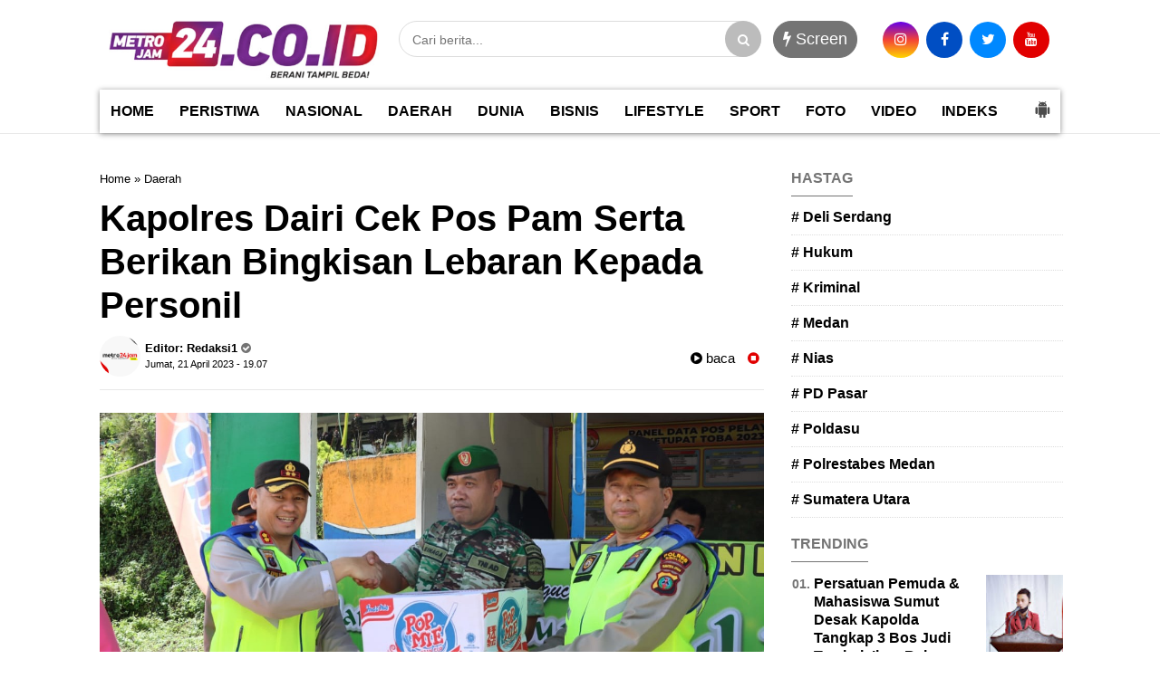

--- FILE ---
content_type: text/html; charset=utf-8
request_url: https://www.google.com/recaptcha/api2/aframe
body_size: 268
content:
<!DOCTYPE HTML><html><head><meta http-equiv="content-type" content="text/html; charset=UTF-8"></head><body><script nonce="O5ymRGDr6CVILKFRSMa3dA">/** Anti-fraud and anti-abuse applications only. See google.com/recaptcha */ try{var clients={'sodar':'https://pagead2.googlesyndication.com/pagead/sodar?'};window.addEventListener("message",function(a){try{if(a.source===window.parent){var b=JSON.parse(a.data);var c=clients[b['id']];if(c){var d=document.createElement('img');d.src=c+b['params']+'&rc='+(localStorage.getItem("rc::a")?sessionStorage.getItem("rc::b"):"");window.document.body.appendChild(d);sessionStorage.setItem("rc::e",parseInt(sessionStorage.getItem("rc::e")||0)+1);localStorage.setItem("rc::h",'1768813304488');}}}catch(b){}});window.parent.postMessage("_grecaptcha_ready", "*");}catch(b){}</script></body></html>

--- FILE ---
content_type: text/javascript; charset=UTF-8
request_url: https://www.metro24jam.co.id/feeds/posts/summary/-/Daerah?alt=json-in-script&orderby=updated&max-results=0&callback=randomRelatedIndex
body_size: 6816
content:
// API callback
randomRelatedIndex({"version":"1.0","encoding":"UTF-8","feed":{"xmlns":"http://www.w3.org/2005/Atom","xmlns$openSearch":"http://a9.com/-/spec/opensearchrss/1.0/","xmlns$blogger":"http://schemas.google.com/blogger/2008","xmlns$georss":"http://www.georss.org/georss","xmlns$gd":"http://schemas.google.com/g/2005","xmlns$thr":"http://purl.org/syndication/thread/1.0","id":{"$t":"tag:blogger.com,1999:blog-1664171347429173898"},"updated":{"$t":"2026-01-19T06:51:28.419+07:00"},"category":[{"term":"Headline"},{"term":"Daerah"},{"term":"Peristiwa"},{"term":"Nasional"},{"term":"Video"},{"term":"News"},{"term":"Polrestabes Medan"},{"term":"Hukum"},{"term":"Lifestyle"},{"term":"Kriminal"},{"term":"Polda Sumut"},{"term":"Jasa Raharja"},{"term":"Headline Nasional"},{"term":"Pemko Medan"},{"term":"PN Medan"},{"term":"Jasa Raharja Sumut"},{"term":"KPK"},{"term":"Polres Tanah Karo"},{"term":"Medan"},{"term":"Poldasu"},{"term":"Ekonomi"},{"term":"Dunia"},{"term":"Judi Tembak Ikan"},{"term":"Polres Pelabuhan Belawan"},{"term":"Headline news"},{"term":"Pemilu"},{"term":"Pemilu 2024"},{"term":"KPU"},{"term":"Polresta Deliserdang"},{"term":"Polsek Patumbak"},{"term":"Polsek Percut Seituan"},{"term":"Tanah Karo"},{"term":"Polres Dairi"},{"term":"PD Pasar Kota Medan"},{"term":"Sumut"},{"term":"DPRD Medan"},{"term":"Polsek Sunggal"},{"term":"Cabul"},{"term":"Advokat"},{"term":"Kejatisu"},{"term":"Anak"},{"term":"Anggur Vigour"},{"term":"Covid-19"},{"term":"Polsek Medan Baru"},{"term":"Judi"},{"term":"PBH Peradi Deliserdang"},{"term":"Prabowo-Gibran"},{"term":"Deliserdang"},{"term":"Dishub Medan"},{"term":"Polisi"},{"term":"Polres Asahan"},{"term":"Polsek Medan Kota"},{"term":"Polsek Pancur Batu"},{"term":"Polsek Medan Area"},{"term":"Propam Poldasu"},{"term":"David Putranegoro"},{"term":"Kejari Medan"},{"term":"OKP"},{"term":"Polres Sergai"},{"term":"Polres Tanjung Balai"},{"term":"Sport"},{"term":"Wartawan"},{"term":"Arisan Online"},{"term":"Jong Nam Liong"},{"term":"Kapoldasu"},{"term":"PPA"},{"term":"PUD Pasar Kota Medan"},{"term":"Pasar Marelan"},{"term":"Percut Seituan"},{"term":"Polda Aceh"},{"term":"Satpol PP Medan"},{"term":"Simalungun"},{"term":"Abang Becak"},{"term":"DPD F SPTI-K SPSI Sumut"},{"term":"Dinas PPPA Sumut"},{"term":"Ditembak"},{"term":"Ditreskrimum Poldasu"},{"term":"Genk Motor"},{"term":"Judi Online"},{"term":"Jumat Barokah"},{"term":"LMPC"},{"term":"PN Lubuk Pakam"},{"term":"Pancur Batu"},{"term":"Partai Demokrat"},{"term":"Peradi"},{"term":"Pilpres2024"},{"term":"Polres Aceh Timur"},{"term":"Polsek Medan Timur"},{"term":"Asuransi Generali"},{"term":"Bobby Nasution"},{"term":"Ibu Bhayangkari"},{"term":"Jukir Kota Medan"},{"term":"Kejari Sergai"},{"term":"MK"},{"term":"Pengacara"},{"term":"Polres Labusel"},{"term":"Polres Langkat"},{"term":"Ponpes Mazilah Darusallam"},{"term":"SMSI Deliserdang"},{"term":"Sumatera Utara"},{"term":"Sunggal"},{"term":"APPSINDO"},{"term":"Asahan"},{"term":"BMI Kota Medan"},{"term":"Bank BRI"},{"term":"Dairi"},{"term":"Delitua"},{"term":"Dinas PKP2R"},{"term":"Dinas PPKB Sumut"},{"term":"KDRT"},{"term":"KITA"},{"term":"Kecamatan Medan Timur"},{"term":"Komplek Asia Mega Mas"},{"term":"Medan Johor"},{"term":"Meja Panjang Lawyer Club"},{"term":"PT Atakana Company"},{"term":"PUJAKETARUB"},{"term":"Pemkab Deliserdang"},{"term":"Politik"},{"term":"Polres Binjai"},{"term":"Polsek Delitua"},{"term":"Polsek Medan Barat"},{"term":"Polsek Medan Tembung"},{"term":"Sabu"},{"term":"Sibolangit"},{"term":"dr T Amri Fadli"},{"term":"BT"},{"term":"Bangunan Liar"},{"term":"Bank OCBC"},{"term":"Batubara"},{"term":"Bisnis"},{"term":"DLH Sumut"},{"term":"DPD LSM Penjara Sumut"},{"term":"Deli Serdang"},{"term":"Desa Durin Simbelang"},{"term":"Featured"},{"term":"Headlinne"},{"term":"Kelurahan Kwala Bekala"},{"term":"Kelurahan Sidorejo Hilir"},{"term":"Lawyer"},{"term":"Lulu.id \u0026 Silium.id"},{"term":"Nias Selatan"},{"term":"PB PASU"},{"term":"PD Pasar"},{"term":"Patumbak"},{"term":"Pemkab Deli Serdang"},{"term":"Pemprovsu"},{"term":"Pengadilan Agama Medan"},{"term":"Perampok"},{"term":"Polres Deliserdang"},{"term":"Polres Palas"},{"term":"Preman"},{"term":"Rohingya"},{"term":"Satpol PP Deliserdang"},{"term":"Sergai"},{"term":"Tanjung Morawa"},{"term":"Tawuran"},{"term":"Vaksinasi"},{"term":"Wa Pesek"},{"term":"ASN"},{"term":"ATR\/BPN Sumut"},{"term":"Al Hidayah"},{"term":"BUMN"},{"term":"Bandar Narkoba"},{"term":"Brimobdasu"},{"term":"Corona"},{"term":"Desa Bangun Sari"},{"term":"Dinas Perkim Medan"},{"term":"Galaxy Team"},{"term":"Hamparan Perak"},{"term":"Israel"},{"term":"Jalan Halat"},{"term":"Jalan Sutrisno"},{"term":"Kasus Cabul"},{"term":"Kecamatan Medan Perjuangan"},{"term":"Lakalantas"},{"term":"Madina"},{"term":"Mafia Tanah"},{"term":"Mandailing Natal"},{"term":"Medan Tembung"},{"term":"PN Kisaran"},{"term":"PPKM"},{"term":"PT Allianz Life Indonesia"},{"term":"Pembunuhan"},{"term":"Penganiayan"},{"term":"Perlindungan Anak"},{"term":"Pilkades"},{"term":"Polres Nias Selatan"},{"term":"Prapid"},{"term":"Pusat Pasar Medan"},{"term":"Sahabat Sejati"},{"term":"Stunting"},{"term":"Tembung"},{"term":"Topan Ginting"},{"term":"Wartawan dianiaya preman PT Universal Gloves"},{"term":"APPSINDO Medan"},{"term":"Abang Betor"},{"term":"BLiPSI"},{"term":"BPJS Kesehatan"},{"term":"Bacaleg"},{"term":"Bakti Sosial"},{"term":"Bank"},{"term":"Bank Sumut"},{"term":"Bawaslu"},{"term":"Bawaslu Medan"},{"term":"Begal"},{"term":"Binjai"},{"term":"Bintang Muda Indonesia"},{"term":"Biru-Biru"},{"term":"DPC Partai Demokrat"},{"term":"DPD BMI Sumut"},{"term":"DPRD Deliserdang"},{"term":"Debtcollector"},{"term":"Demo ke Kejatisu"},{"term":"Desa Sampali"},{"term":"Dinas P2KB"},{"term":"Disnaker Medan"},{"term":"Ditjen Pajak"},{"term":"Eksekusi rumah Jalan Gandhi"},{"term":"Forum Bhineka Nasional"},{"term":"Galang"},{"term":"Gaza"},{"term":"Gery Sutjipto"},{"term":"Giant"},{"term":"Gubernur Sumut"},{"term":"Gubsu Edy"},{"term":"IPK"},{"term":"IPK Pancur Batu"},{"term":"Ibu Dokter"},{"term":"Investasi Bodong"},{"term":"Jalan Bilal Medan"},{"term":"Jalan Starban"},{"term":"Judi Slot"},{"term":"Judi Togel"},{"term":"KPKNL"},{"term":"KPU Sumut"},{"term":"KPUM"},{"term":"Kabupaten Asahan"},{"term":"Kapolrestabes Medan"},{"term":"Kasus penipuan dan penggelapan"},{"term":"Kecamatan Beringin"},{"term":"Kejari Simalungun"},{"term":"Kelurahan Delitua"},{"term":"Kelurahan Stabat Baru"},{"term":"Klaim Asuransi"},{"term":"Komisi Yudisial"},{"term":"Komunitas Indonesia Tionghoa"},{"term":"Korupsi Topan"},{"term":"Kriminalisasi"},{"term":"LI BAPAN RI"},{"term":"LI BAPAN RI Sumut"},{"term":"LPA Deliserdang"},{"term":"Labuhan Deli"},{"term":"Labura"},{"term":"Law Office"},{"term":"Leasing"},{"term":"MMTC"},{"term":"Mahasiswa"},{"term":"Malin Kundang"},{"term":"Maling"},{"term":"Malpraktek"},{"term":"Marelan"},{"term":"Marga Panjaitan"},{"term":"Medan Utara"},{"term":"Medan Zoo"},{"term":"Menteng7"},{"term":"Multatuli"},{"term":"Nasional."},{"term":"Nias"},{"term":"OJK"},{"term":"PBG"},{"term":"PETI"},{"term":"PK5"},{"term":"PKN"},{"term":"PN Rantau Parapat"},{"term":"PN Sei Rampah"},{"term":"PN Simalungun"},{"term":"PNS"},{"term":"PPKM Darurat"},{"term":"PT Ace Hardware Indonesia"},{"term":"PT Medan"},{"term":"PT Universal Gloves"},{"term":"Palestina"},{"term":"Partai Nasdem"},{"term":"Pasar 7 Tembung"},{"term":"Patumbak II"},{"term":"Pelecehan Seksual"},{"term":"Pemko Tebing Tinggi"},{"term":"Pemkot Binjai"},{"term":"Peris#"},{"term":"Perumahan Micro Village"},{"term":"Phakpak Barat"},{"term":"Pilkada Serentak"},{"term":"Pilpres"},{"term":"Polres Batubara"},{"term":"Polres Pematang Siantar"},{"term":"Polres Tebing Tinggi"},{"term":"Polsek Firdaus"},{"term":"Polsek Helvetia"},{"term":"Polsek Medan Labuhan"},{"term":"Polsek Medan Tuntungan"},{"term":"Polsek Perbaungan"},{"term":"Polsek Prapat Janji"},{"term":"Polsek Tanjung Morawa"},{"term":"Pornografi"},{"term":"Predator Anak"},{"term":"RS Adam Malik"},{"term":"RSIA"},{"term":"RSUD Pancurbatu"},{"term":"Ramadhan"},{"term":"SMAN 6 Medan"},{"term":"SPSI"},{"term":"Sampali"},{"term":"Sei Rampah"},{"term":"Senpi"},{"term":"Setia Budi"},{"term":"Sicanang-Belawan"},{"term":"Silaturahmi"},{"term":"Sukamaju Sunggal"},{"term":"Suwarno Kelapa"},{"term":"TIONGHOA"},{"term":"TNI AD"},{"term":"Tanjung Anom"},{"term":"Tanjung Selamat"},{"term":"Toke Perabot"},{"term":"UMKM Opak Ubi"},{"term":"UU ITE"},{"term":"UU Pers"},{"term":"Vihara"},{"term":"Viral"},{"term":"WAPESEK"},{"term":"Walikota Medan"},{"term":"AHM"},{"term":"AKBP Afdhal Junaidi"},{"term":"AKBP Yasir Ahmadi"},{"term":"AKP Ibrahim Sopi"},{"term":"ASL Voyager"},{"term":"ASPPAL"},{"term":"Adi Warman Lubis"},{"term":"Alfalah VI"},{"term":"Amaliun"},{"term":"Anak keterbelakangan mental"},{"term":"Angkot"},{"term":"Antar pulang anak keterbelakangan mental"},{"term":"BARMADES"},{"term":"BBHAR"},{"term":"BBM"},{"term":"BEMNUS"},{"term":"BEMNUS Sumut"},{"term":"BGN"},{"term":"BLiSPI"},{"term":"BPJS Ketenagakerjaan"},{"term":"BPN Deliserdang"},{"term":"BPN Sumut"},{"term":"Babinsa"},{"term":"Balita"},{"term":"Bandar Baru"},{"term":"Bandar Narkoba Bangsal"},{"term":"Bank Sampah"},{"term":"Bansos"},{"term":"Bantuan Sosial"},{"term":"Bapak-anak"},{"term":"Barak Narkoba"},{"term":"Bareskrim Polri"},{"term":"Becak Hantu"},{"term":"Billiar"},{"term":"Bocah SD"},{"term":"Brigadir As"},{"term":"Buka Puasa Bersama"},{"term":"Bunda Indah"},{"term":"Bundir"},{"term":"Buruh"},{"term":"Buya Dahrul"},{"term":"CI Plus"},{"term":"CPNS"},{"term":"Camat Besitang"},{"term":"Camat Medan Helvetia"},{"term":"Camat Medan Perjuangan"},{"term":"Candi"},{"term":"Choki"},{"term":"Choky"},{"term":"Cukai"},{"term":"D'Red KTV"},{"term":"DISPENDA sumut"},{"term":"DKC Kota Medan"},{"term":"DPC KAI Kota Medan"},{"term":"DPC KWRI Siantar Simalungun"},{"term":"DPC PERADI Deli serdang"},{"term":"DPD Bali"},{"term":"DPD Bapera Sumut"},{"term":"DPD Garda"},{"term":"DPD MDI Sumut"},{"term":"DPN PERADI"},{"term":"DPRD Sergai"},{"term":"DPRRI"},{"term":"DPW GPMN Sumut"},{"term":"DPW NASDEM Sumut"},{"term":"DReds KTV And Club"},{"term":"Daera"},{"term":"Darul Arafah Raya"},{"term":"Datuk Kabu"},{"term":"Debtcollektor"},{"term":"Demo KPK"},{"term":"Desa Bandar Meriah"},{"term":"Desa Emplasmen"},{"term":"Desa Martelu"},{"term":"Desa Medan Estate"},{"term":"Desa Seumanah Jaya"},{"term":"Dibakar"},{"term":"Dinas LH Deliserdang"},{"term":"Dinas LH Sumut"},{"term":"Dinas PUPR Provsu"},{"term":"Dinas Penanaman Modal Medan"},{"term":"Dinas Pendidikan Deliserdang"},{"term":"Ditpolairud"},{"term":"Ditresnarkoba Poldasu"},{"term":"Dojjo Platinum Bandar Setia"},{"term":"Dokter pelakor"},{"term":"Donor Darah"},{"term":"Driver Online"},{"term":"Driver Taxi Online Dirampok di Medan"},{"term":"Dugaan Penjualanan Anak Bayi"},{"term":"Dukun Santet"},{"term":"Durin Simbelang"},{"term":"Dusun 15 Sei Semayang"},{"term":"Dusun XV Sei Semayang"},{"term":"Eco Enzym"},{"term":"Edy Tanjaya"},{"term":"Erafone"},{"term":"FAJI"},{"term":"FBI"},{"term":"FBN"},{"term":"FKPPI Sumut"},{"term":"Flamboyan II"},{"term":"Forum Batak Intelektual"},{"term":"Forwaka Sumut"},{"term":"GOR Pancing"},{"term":"GP"},{"term":"GP Anshor Tebing Tinggi"},{"term":"Gabe wely"},{"term":"Gayo Lues"},{"term":"Gedung Warenhuis"},{"term":"Gempa"},{"term":"Gerombolan Sepeda"},{"term":"Gong Xi Fa Chai"},{"term":"Grib Medan Deli"},{"term":"Guru Besar Hukum Pidana Unpab"},{"term":"Guru SD"},{"term":"Guru Sumatera Utara"},{"term":"H Anif"},{"term":"HAM"},{"term":"HM Husni"},{"term":"HNSI Medan"},{"term":"Haji 2024"},{"term":"Hakim"},{"term":"Handphone"},{"term":"Hari Pahlawan Nasional."},{"term":"Hari Sumpah Pemuda"},{"term":"Helvetia"},{"term":"Hiburan Malam Medan"},{"term":"Higgs Domino"},{"term":"Higs Domino"},{"term":"Himmah Medan"},{"term":"Hotel"},{"term":"Hotel Radisson"},{"term":"Hutajulu"},{"term":"Hutama Karya"},{"term":"Hutan Kanal"},{"term":"ICMI"},{"term":"IKN"},{"term":"IMB"},{"term":"Ibadah"},{"term":"Ibu Pengajian"},{"term":"Idul Adha"},{"term":"Idul Fitri"},{"term":"India"},{"term":"Indra Kenz"},{"term":"JPKP Sumut"},{"term":"Jalan Amaliun"},{"term":"Jalan Badur"},{"term":"Jalan Dipanegara"},{"term":"Jalan Dwikora"},{"term":"Jalan Flamboyan 2"},{"term":"Jalan H Anif"},{"term":"Jalan Imam Bonjol"},{"term":"Jalan M Basyir"},{"term":"Jalan Mahkamah"},{"term":"Jalan Ringroad"},{"term":"Jalan Setia Budi"},{"term":"Jalan Sisingamangaraja"},{"term":"Jalan Tangguk Bongkar 2"},{"term":"Jalan Timor"},{"term":"Jalan Timor 2"},{"term":"Jalan Tol"},{"term":"Jalan Wakaf"},{"term":"Jalan timor baru 2"},{"term":"Jansen"},{"term":"Jawa Keturunan Sumatera"},{"term":"Jembatan Merah"},{"term":"Jewel Villas"},{"term":"Jiwel Garden"},{"term":"Jokowi"},{"term":"KAMASU"},{"term":"KAMKA"},{"term":"KIP"},{"term":"KPI"},{"term":"KTV DBlues"},{"term":"KTV Empire"},{"term":"Kabupaten Batubara"},{"term":"Kabupaten Gayo Lues"},{"term":"Kabupaten Langkat"},{"term":"Kades"},{"term":"Kadis LH Provsu"},{"term":"Kadis PKP2R"},{"term":"Kalpataru"},{"term":"Kamtibmas"},{"term":"Kantor Geopark Kaldera Toba"},{"term":"Kantor Walikota Medan"},{"term":"Kanwil Kemenkumham"},{"term":"Kapolri"},{"term":"Kapolsek Martoba Siantar"},{"term":"Kasus Korupsi Pusjesmas di Labuhan Batu"},{"term":"Kasus Pembakaran Rumah"},{"term":"Keadilan"},{"term":"Keamanan"},{"term":"Keamanan Ramadhan"},{"term":"Kebakaran"},{"term":"Kecamatan Mardingding"},{"term":"Kecamatan Medan Denai"},{"term":"Kecamtan Sibolangit"},{"term":"Kecantikan"},{"term":"Kegiatan Punggahan"},{"term":"Kejahatan"},{"term":"Kejaksaan"},{"term":"Kejari Asahan"},{"term":"Kejari Deliserdang"},{"term":"Kejari Gunung Sitoli"},{"term":"Kepala Toko"},{"term":"Kepling"},{"term":"Kerja Sama"},{"term":"Ketertiban Masyarakat"},{"term":"Ketua Buruh"},{"term":"Ketua Karang Taruna Medan"},{"term":"Ketua OKP"},{"term":"Kisaran"},{"term":"Kisaran Naga"},{"term":"Kisaran Timur"},{"term":"Klinik DMC"},{"term":"Klinik Ganesha"},{"term":"Kodam I\/BB"},{"term":"Kodim Tanah Karo"},{"term":"Kolaborasi"},{"term":"Kombes Pol Gidion Arif Setiawan"},{"term":"Komisioner KPU Sumut"},{"term":"Komnas HAM"},{"term":"Komunitas Sahabat Alumni SMPN 9\/11 Medan"},{"term":"Komunitas Satu Hati"},{"term":"Korban salah tangkap"},{"term":"Korupsi"},{"term":"Korupsi Jalan Sipiongot"},{"term":"Kota Galuh"},{"term":"Krypton"},{"term":"Kuala Lumpur"},{"term":"Kuhi Cafe"},{"term":"Kurator"},{"term":"Kutalimbaru"},{"term":"LGBT"},{"term":"LPSK"},{"term":"LSM Penjara"},{"term":"LVRI"},{"term":"Labuhanbatu"},{"term":"Laklantas"},{"term":"Lampu Taman"},{"term":"Leasing Buana Finance"},{"term":"Lingkungan Hidup"},{"term":"Lions Club Medan Merdeka"},{"term":"Longsor"},{"term":"Luah Canu Cafe"},{"term":"Luka Bakar"},{"term":"Lukman"},{"term":"MBG"},{"term":"MK MKMK"},{"term":"MMC"},{"term":"MPLC"},{"term":"MRI.id"},{"term":"Mabes Polri"},{"term":"Mahasiswi"},{"term":"Majelis Dakwah Islamiyah"},{"term":"Makmur Wijaya"},{"term":"Maling Mobil"},{"term":"Maling Spion"},{"term":"Maling sepeda motor"},{"term":"Marindal Heboh"},{"term":"Marketplace"},{"term":"Mazilah"},{"term":"Medan Area"},{"term":"Medan Baru"},{"term":"Medan Deli"},{"term":"Medan Krio"},{"term":"Medan Lawyer FC Cup II"},{"term":"Medan Timur"},{"term":"Meja Panjang"},{"term":"Menkopolhukam"},{"term":"Menteri Koperasi Indonesia"},{"term":"Merek"},{"term":"Mesjid Al Hidayah"},{"term":"Mesum"},{"term":"Metta Kasih"},{"term":"Minyak Solar Illegal"},{"term":"Mkes"},{"term":"Mobil Sedan"},{"term":"Mrs X"},{"term":"Muda Mudi Efrata"},{"term":"Muhammad Prasetyadi"},{"term":"Muslim Motor Community"},{"term":"Mwdan Area"},{"term":"Namo Gajah"},{"term":"Nasabah"},{"term":"Natal Dan Tahun Baru"},{"term":"Ngumban Surbakti"},{"term":"Novel Suhendri"},{"term":"OTK"},{"term":"OTT KPK"},{"term":"OTT KPK RI"},{"term":"Odong-odong"},{"term":"Oknum Pengacara dilapor"},{"term":"Olahraga Bersama"},{"term":"Oloan Seroyah Butar-Butar"},{"term":"Onslag"},{"term":"Ops Yustisi"},{"term":"Otto Hasibuan"},{"term":"PAUD"},{"term":"PBB"},{"term":"PDAM Tirta Malem"},{"term":"PDIP Sumut"},{"term":"PEN"},{"term":"PERADI RBA"},{"term":"PFI Perjuangan"},{"term":"PKPU"},{"term":"PLN"},{"term":"PLN Medan"},{"term":"PLN Tanjung Morawa"},{"term":"PMI"},{"term":"PN Pembantu Lubuk Pakam"},{"term":"PPKBM"},{"term":"PPKHI Sumut"},{"term":"PPM Sumut"},{"term":"PPPA Sumut"},{"term":"PSMS"},{"term":"PT ACC"},{"term":"PT Growth Sumatra"},{"term":"PT HK"},{"term":"PT IKD"},{"term":"PT Inter Global Maritim"},{"term":"PT JSI"},{"term":"PT Kinantan Medan Indonesia"},{"term":"PT PIR"},{"term":"PT Telkom"},{"term":"PT WOM Finance"},{"term":"PTPN II"},{"term":"PTPN III"},{"term":"PW GP Anshor Sumut"},{"term":"PWI Sumut"},{"term":"Padang Lawas"},{"term":"Pak Kulit"},{"term":"Pak Selamat"},{"term":"Pakpak Bharat"},{"term":"Parkir"},{"term":"Parkir Liar"},{"term":"Parkir RSUD Djoelham"},{"term":"Parkir RSUD PIRNGADI MEDAN"},{"term":"Parkiran"},{"term":"Partai Buruh"},{"term":"Partai Gerindra"},{"term":"Partai Ummat"},{"term":"Pasar Kp Lalang"},{"term":"Pasar Kwala Bekala"},{"term":"Pasar Malam"},{"term":"Pasar Sembada"},{"term":"Pasutri Kasus Pemalsuan Tanda Tangan"},{"term":"Pedagang Buah"},{"term":"Pejuang Bravo5"},{"term":"Pelakor"},{"term":"Pelatih Billiard"},{"term":"Pelindo"},{"term":"Pematang Siantar"},{"term":"Pemerkosaan"},{"term":"Pemkot Medan"},{"term":"Pemuda Pancasila"},{"term":"Pencurian"},{"term":"Pendeta"},{"term":"Pendidikan"},{"term":"Penertiban"},{"term":"Pengacara Gadungan"},{"term":"Pengadilan Tinggi Medan"},{"term":"Pengawal Merah Putih"},{"term":"Penggelapan"},{"term":"Penggelapan Besi"},{"term":"Perempuan LC"},{"term":"Perkebunan Sawit"},{"term":"Perkosaan"},{"term":"Perlak"},{"term":"Pertamina"},{"term":"Perum Rorinata"},{"term":"Perumnas Mandala"},{"term":"Perusahaan Asuransi"},{"term":"Pesawat Tempur"},{"term":"Pinang Baris"},{"term":"Pining"},{"term":"Platinum High KTV"},{"term":"Poldasu di demo"},{"term":"Polisi Rentenir"},{"term":"Polres Mandailing Natal"},{"term":"Polres Simalungun"},{"term":"Polri Presisi"},{"term":"Polsek Belawan"},{"term":"Polsek Hamparan Perak"},{"term":"Polsek Labuhan Ruku"},{"term":"Polsek Lingga Bayu"},{"term":"Polsek Pagar Merbau"},{"term":"Polsek Perdagangan"},{"term":"Polsek Pulau-Pulau Baru"},{"term":"Ponsel"},{"term":"Pos Penyekatan"},{"term":"Predaror Anak"},{"term":"Presiden"},{"term":"Prokes"},{"term":"Proyek Jalan Tapsel"},{"term":"Pujakesuma"},{"term":"Pujakesuma Sumut"},{"term":"Pulo Padang"},{"term":"Pulobrayan"},{"term":"Punggahan"},{"term":"Qurban"},{"term":"RKLA"},{"term":"RS Murni Teguh"},{"term":"RS Pirngadi Medan"},{"term":"RS Royal Prima"},{"term":"RSU Pirngadi Medan"},{"term":"RSUD Sumbawa"},{"term":"Ramadan"},{"term":"Ramadhan 1446 H"},{"term":"Ratu Entok"},{"term":"Razia Narkoba"},{"term":"Razman Arif Nasution"},{"term":"Rp 221 Juta"},{"term":"Rudenim Belawan"},{"term":"SBY"},{"term":"SH. MH"},{"term":"SL"},{"term":"SLC"},{"term":"SMA Negeri"},{"term":"SMAN1 Kabanjahe"},{"term":"SMP"},{"term":"SNI"},{"term":"SPMI Sumut"},{"term":"SPPG"},{"term":"SPRI"},{"term":"SPRI Sumut"},{"term":"SPTI"},{"term":"STIKes Baru Dolok Sanggul"},{"term":"STM Hilir"},{"term":"Sampah"},{"term":"Samsat Medan Selatan"},{"term":"Santri"},{"term":"Sat Narkoba Polrestabes Medan"},{"term":"Sate Padang"},{"term":"Satu Hati"},{"term":"Selebgram"},{"term":"Sembako"},{"term":"Senjata Api"},{"term":"Sentraland"},{"term":"Sepatu"},{"term":"Sertifkat Tanah Elektronik"},{"term":"Sialang Muda"},{"term":"Siborongborong CU"},{"term":"Sidikalang"},{"term":"Simpati Empat Asahan"},{"term":"Sinambela"},{"term":"Siosar"},{"term":"Sipas Cafe"},{"term":"Sisingamangaraja XII"},{"term":"Siswi SMA"},{"term":"Siswi SMK"},{"term":"Siswi SMP"},{"term":"Siti Nurbaya"},{"term":"Skyview Apartemen"},{"term":"Sodomi"},{"term":"Solidaritas"},{"term":"Sosialisasi Narkoba"},{"term":"Spesialis Curanmor"},{"term":"Suap Rp 15 Juta"},{"term":"Success fee"},{"term":"Sumpah Pemuda"},{"term":"Sumut Bermartabat"},{"term":"Sungai Barang Natal"},{"term":"Supir"},{"term":"TAPUT"},{"term":"THN AMIN Sumut"},{"term":"TK Asia Baru"},{"term":"TKI"},{"term":"TNI"},{"term":"TNI AU"},{"term":"Taekwondo"},{"term":"Tahun Baru Imlek"},{"term":"Talun KENAS"},{"term":"Tambang Illegal"},{"term":"Tanah 600"},{"term":"Tanah Karo Motocross \u0026 Grasstrack 2025"},{"term":"Tanah Longsor"},{"term":"Tandem Hilir"},{"term":"Tanjung Balai"},{"term":"Tanjung Gusta"},{"term":"Tapsel"},{"term":"Tari Saman"},{"term":"Tasikmalaya"},{"term":"Taspen"},{"term":"Tausiyah"},{"term":"Tembak Ikan"},{"term":"Tembak Mati"},{"term":"Tembakau  Terbakar"},{"term":"Teror Bom"},{"term":"Teror Bom Molotov"},{"term":"Tewas dipukul helm"},{"term":"Tiga Panah"},{"term":"Timbul Limbong"},{"term":"Timezone"},{"term":"Timnas Pelajar"},{"term":"Titikuning"},{"term":"Tol Binjai-Stabat"},{"term":"Tolak Ekseskusi"},{"term":"Tolak Konser Honne"},{"term":"Tongging"},{"term":"Tukang Becak"},{"term":"Tukang Tahu"},{"term":"Tuntungan"},{"term":"UINSU"},{"term":"UNHCR"},{"term":"UNIVA"},{"term":"UNPRI"},{"term":"USU"},{"term":"Uang Palsu"},{"term":"Ubi"},{"term":"Unimed"},{"term":"Universitas Nommensen"},{"term":"Universitas Quality Berastagi"},{"term":"Vaksin Covid 19"},{"term":"Vigour"},{"term":"WHO"},{"term":"Wakaf"},{"term":"Wakil Bupati Karo"},{"term":"Warga Dusun 3 Bekala"},{"term":"Wisma Sibayak"},{"term":"YBMM Sumut"},{"term":"YLKI"},{"term":"Yasir Ahmadi"},{"term":"Yuskin Sahdan"},{"term":"Yuu Contempo"},{"term":"anak aniaya ibu kandung"},{"term":"apartemen"},{"term":"bagya city"},{"term":"bangunan siluman"},{"term":"citra land"},{"term":"city view"},{"term":"dokter lp"},{"term":"e-parking"},{"term":"h"},{"term":"imum mukim"},{"term":"inDriver"},{"term":"kurban asyik tanpa plastik"},{"term":"minyak oplosan"},{"term":"mobil bodong"},{"term":"nek siti nurbaya siregar"},{"term":"oknum notaris tersangka kasus tipu gelap"},{"term":"oloan butar-butar"},{"term":"pakpakbharat"},{"term":"vaksinasi covid19"},{"term":"yayasan panti asuhan"}],"title":{"type":"text","$t":"Metro24Jam.co.id"},"subtitle":{"type":"html","$t":"Metro 24 Jam, portal berita terkini dan terupdate."},"link":[{"rel":"http://schemas.google.com/g/2005#feed","type":"application/atom+xml","href":"https:\/\/www.metro24jam.co.id\/feeds\/posts\/summary"},{"rel":"self","type":"application/atom+xml","href":"https:\/\/www.blogger.com\/feeds\/1664171347429173898\/posts\/summary\/-\/Daerah?alt=json-in-script\u0026max-results=0\u0026orderby=updated"},{"rel":"alternate","type":"text/html","href":"https:\/\/www.metro24jam.co.id\/search\/label\/Daerah"},{"rel":"hub","href":"http://pubsubhubbub.appspot.com/"}],"author":[{"name":{"$t":"Redaksi1"},"uri":{"$t":"http:\/\/www.blogger.com\/profile\/17297572140662795154"},"email":{"$t":"noreply@blogger.com"},"gd$image":{"rel":"http://schemas.google.com/g/2005#thumbnail","width":"32","height":"32","src":"\/\/blogger.googleusercontent.com\/img\/b\/R29vZ2xl\/AVvXsEjp24SNnYtIbSf5EMK2KdlzZKCb53MuaQkf3-mIhHnv4E2LrvnJc8yJap37QXOolpW76J68Gj-RKestub0n7_SE6iJ03DdbFtoSsorj_BdawNjiB3y7p0QdcHaSWIb86SA\/s220\/icon+metro24jam.png"}}],"generator":{"version":"7.00","uri":"http://www.blogger.com","$t":"Blogger"},"openSearch$totalResults":{"$t":"3340"},"openSearch$startIndex":{"$t":"1"},"openSearch$itemsPerPage":{"$t":"0"}}});

--- FILE ---
content_type: text/javascript; charset=UTF-8
request_url: https://www.metro24jam.co.id/feeds/posts/default/?orderby=published&alt=json-in-script&callback=showrecentposts5
body_size: 40681
content:
// API callback
showrecentposts5({"version":"1.0","encoding":"UTF-8","feed":{"xmlns":"http://www.w3.org/2005/Atom","xmlns$openSearch":"http://a9.com/-/spec/opensearchrss/1.0/","xmlns$blogger":"http://schemas.google.com/blogger/2008","xmlns$georss":"http://www.georss.org/georss","xmlns$gd":"http://schemas.google.com/g/2005","xmlns$thr":"http://purl.org/syndication/thread/1.0","id":{"$t":"tag:blogger.com,1999:blog-1664171347429173898"},"updated":{"$t":"2026-01-19T06:51:28.419+07:00"},"category":[{"term":"Headline"},{"term":"Daerah"},{"term":"Peristiwa"},{"term":"Nasional"},{"term":"Video"},{"term":"News"},{"term":"Polrestabes Medan"},{"term":"Hukum"},{"term":"Lifestyle"},{"term":"Kriminal"},{"term":"Polda Sumut"},{"term":"Jasa Raharja"},{"term":"Headline Nasional"},{"term":"Pemko Medan"},{"term":"PN Medan"},{"term":"Jasa Raharja Sumut"},{"term":"KPK"},{"term":"Polres Tanah Karo"},{"term":"Medan"},{"term":"Poldasu"},{"term":"Ekonomi"},{"term":"Dunia"},{"term":"Judi Tembak Ikan"},{"term":"Polres Pelabuhan Belawan"},{"term":"Headline news"},{"term":"Pemilu"},{"term":"Pemilu 2024"},{"term":"KPU"},{"term":"Polresta Deliserdang"},{"term":"Polsek Patumbak"},{"term":"Polsek Percut Seituan"},{"term":"Tanah Karo"},{"term":"Polres Dairi"},{"term":"PD Pasar Kota Medan"},{"term":"Sumut"},{"term":"DPRD Medan"},{"term":"Polsek Sunggal"},{"term":"Cabul"},{"term":"Advokat"},{"term":"Kejatisu"},{"term":"Anak"},{"term":"Anggur Vigour"},{"term":"Covid-19"},{"term":"Polsek Medan Baru"},{"term":"Judi"},{"term":"PBH Peradi Deliserdang"},{"term":"Prabowo-Gibran"},{"term":"Deliserdang"},{"term":"Dishub Medan"},{"term":"Polisi"},{"term":"Polres Asahan"},{"term":"Polsek Medan Kota"},{"term":"Polsek Pancur Batu"},{"term":"Polsek Medan Area"},{"term":"Propam Poldasu"},{"term":"David Putranegoro"},{"term":"Kejari Medan"},{"term":"OKP"},{"term":"Polres Sergai"},{"term":"Polres Tanjung Balai"},{"term":"Sport"},{"term":"Wartawan"},{"term":"Arisan Online"},{"term":"Jong Nam Liong"},{"term":"Kapoldasu"},{"term":"PPA"},{"term":"PUD Pasar Kota Medan"},{"term":"Pasar Marelan"},{"term":"Percut Seituan"},{"term":"Polda Aceh"},{"term":"Satpol PP Medan"},{"term":"Simalungun"},{"term":"Abang Becak"},{"term":"DPD F SPTI-K SPSI Sumut"},{"term":"Dinas PPPA Sumut"},{"term":"Ditembak"},{"term":"Ditreskrimum Poldasu"},{"term":"Genk Motor"},{"term":"Judi Online"},{"term":"Jumat Barokah"},{"term":"LMPC"},{"term":"PN Lubuk Pakam"},{"term":"Pancur Batu"},{"term":"Partai Demokrat"},{"term":"Peradi"},{"term":"Pilpres2024"},{"term":"Polres Aceh Timur"},{"term":"Polsek Medan Timur"},{"term":"Asuransi Generali"},{"term":"Bobby Nasution"},{"term":"Ibu Bhayangkari"},{"term":"Jukir Kota Medan"},{"term":"Kejari Sergai"},{"term":"MK"},{"term":"Pengacara"},{"term":"Polres Labusel"},{"term":"Polres Langkat"},{"term":"Ponpes Mazilah Darusallam"},{"term":"SMSI Deliserdang"},{"term":"Sumatera Utara"},{"term":"Sunggal"},{"term":"APPSINDO"},{"term":"Asahan"},{"term":"BMI Kota Medan"},{"term":"Bank BRI"},{"term":"Dairi"},{"term":"Delitua"},{"term":"Dinas PKP2R"},{"term":"Dinas PPKB Sumut"},{"term":"KDRT"},{"term":"KITA"},{"term":"Kecamatan Medan Timur"},{"term":"Komplek Asia Mega Mas"},{"term":"Medan Johor"},{"term":"Meja Panjang Lawyer Club"},{"term":"PT Atakana Company"},{"term":"PUJAKETARUB"},{"term":"Pemkab Deliserdang"},{"term":"Politik"},{"term":"Polres Binjai"},{"term":"Polsek Delitua"},{"term":"Polsek Medan Barat"},{"term":"Polsek Medan Tembung"},{"term":"Sabu"},{"term":"Sibolangit"},{"term":"dr T Amri Fadli"},{"term":"BT"},{"term":"Bangunan Liar"},{"term":"Bank OCBC"},{"term":"Batubara"},{"term":"Bisnis"},{"term":"DLH Sumut"},{"term":"DPD LSM Penjara Sumut"},{"term":"Deli Serdang"},{"term":"Desa Durin Simbelang"},{"term":"Featured"},{"term":"Headlinne"},{"term":"Kelurahan Kwala Bekala"},{"term":"Kelurahan Sidorejo Hilir"},{"term":"Lawyer"},{"term":"Lulu.id \u0026 Silium.id"},{"term":"Nias Selatan"},{"term":"PB PASU"},{"term":"PD Pasar"},{"term":"Patumbak"},{"term":"Pemkab Deli Serdang"},{"term":"Pemprovsu"},{"term":"Pengadilan Agama Medan"},{"term":"Perampok"},{"term":"Polres Deliserdang"},{"term":"Polres Palas"},{"term":"Preman"},{"term":"Rohingya"},{"term":"Satpol PP Deliserdang"},{"term":"Sergai"},{"term":"Tanjung Morawa"},{"term":"Tawuran"},{"term":"Vaksinasi"},{"term":"Wa Pesek"},{"term":"ASN"},{"term":"ATR\/BPN Sumut"},{"term":"Al Hidayah"},{"term":"BUMN"},{"term":"Bandar Narkoba"},{"term":"Brimobdasu"},{"term":"Corona"},{"term":"Desa Bangun Sari"},{"term":"Dinas Perkim Medan"},{"term":"Galaxy Team"},{"term":"Hamparan Perak"},{"term":"Israel"},{"term":"Jalan Halat"},{"term":"Jalan Sutrisno"},{"term":"Kasus Cabul"},{"term":"Kecamatan Medan Perjuangan"},{"term":"Lakalantas"},{"term":"Madina"},{"term":"Mafia Tanah"},{"term":"Mandailing Natal"},{"term":"Medan Tembung"},{"term":"PN Kisaran"},{"term":"PPKM"},{"term":"PT Allianz Life Indonesia"},{"term":"Pembunuhan"},{"term":"Penganiayan"},{"term":"Perlindungan Anak"},{"term":"Pilkades"},{"term":"Polres Nias Selatan"},{"term":"Prapid"},{"term":"Pusat Pasar Medan"},{"term":"Sahabat Sejati"},{"term":"Stunting"},{"term":"Tembung"},{"term":"Topan Ginting"},{"term":"Wartawan dianiaya preman PT Universal Gloves"},{"term":"APPSINDO Medan"},{"term":"Abang Betor"},{"term":"BLiPSI"},{"term":"BPJS Kesehatan"},{"term":"Bacaleg"},{"term":"Bakti Sosial"},{"term":"Bank"},{"term":"Bank Sumut"},{"term":"Bawaslu"},{"term":"Bawaslu Medan"},{"term":"Begal"},{"term":"Binjai"},{"term":"Bintang Muda Indonesia"},{"term":"Biru-Biru"},{"term":"DPC Partai Demokrat"},{"term":"DPD BMI Sumut"},{"term":"DPRD Deliserdang"},{"term":"Debtcollector"},{"term":"Demo ke Kejatisu"},{"term":"Desa Sampali"},{"term":"Dinas P2KB"},{"term":"Disnaker Medan"},{"term":"Ditjen Pajak"},{"term":"Eksekusi rumah Jalan Gandhi"},{"term":"Forum Bhineka Nasional"},{"term":"Galang"},{"term":"Gaza"},{"term":"Gery Sutjipto"},{"term":"Giant"},{"term":"Gubernur Sumut"},{"term":"Gubsu Edy"},{"term":"IPK"},{"term":"IPK Pancur Batu"},{"term":"Ibu Dokter"},{"term":"Investasi Bodong"},{"term":"Jalan Bilal Medan"},{"term":"Jalan Starban"},{"term":"Judi Slot"},{"term":"Judi Togel"},{"term":"KPKNL"},{"term":"KPU Sumut"},{"term":"KPUM"},{"term":"Kabupaten Asahan"},{"term":"Kapolrestabes Medan"},{"term":"Kasus penipuan dan penggelapan"},{"term":"Kecamatan Beringin"},{"term":"Kejari Simalungun"},{"term":"Kelurahan Delitua"},{"term":"Kelurahan Stabat Baru"},{"term":"Klaim Asuransi"},{"term":"Komisi Yudisial"},{"term":"Komunitas Indonesia Tionghoa"},{"term":"Korupsi Topan"},{"term":"Kriminalisasi"},{"term":"LI BAPAN RI"},{"term":"LI BAPAN RI Sumut"},{"term":"LPA Deliserdang"},{"term":"Labuhan Deli"},{"term":"Labura"},{"term":"Law Office"},{"term":"Leasing"},{"term":"MMTC"},{"term":"Mahasiswa"},{"term":"Malin Kundang"},{"term":"Maling"},{"term":"Malpraktek"},{"term":"Marelan"},{"term":"Marga Panjaitan"},{"term":"Medan Utara"},{"term":"Medan Zoo"},{"term":"Menteng7"},{"term":"Multatuli"},{"term":"Nasional."},{"term":"Nias"},{"term":"OJK"},{"term":"PBG"},{"term":"PETI"},{"term":"PK5"},{"term":"PKN"},{"term":"PN Rantau Parapat"},{"term":"PN Sei Rampah"},{"term":"PN Simalungun"},{"term":"PNS"},{"term":"PPKM Darurat"},{"term":"PT Ace Hardware Indonesia"},{"term":"PT Medan"},{"term":"PT Universal Gloves"},{"term":"Palestina"},{"term":"Partai Nasdem"},{"term":"Pasar 7 Tembung"},{"term":"Patumbak II"},{"term":"Pelecehan Seksual"},{"term":"Pemko Tebing Tinggi"},{"term":"Pemkot Binjai"},{"term":"Peris#"},{"term":"Perumahan Micro Village"},{"term":"Phakpak Barat"},{"term":"Pilkada Serentak"},{"term":"Pilpres"},{"term":"Polres Batubara"},{"term":"Polres Pematang Siantar"},{"term":"Polres Tebing Tinggi"},{"term":"Polsek Firdaus"},{"term":"Polsek Helvetia"},{"term":"Polsek Medan Labuhan"},{"term":"Polsek Medan Tuntungan"},{"term":"Polsek Perbaungan"},{"term":"Polsek Prapat Janji"},{"term":"Polsek Tanjung Morawa"},{"term":"Pornografi"},{"term":"Predator Anak"},{"term":"RS Adam Malik"},{"term":"RSIA"},{"term":"RSUD Pancurbatu"},{"term":"Ramadhan"},{"term":"SMAN 6 Medan"},{"term":"SPSI"},{"term":"Sampali"},{"term":"Sei Rampah"},{"term":"Senpi"},{"term":"Setia Budi"},{"term":"Sicanang-Belawan"},{"term":"Silaturahmi"},{"term":"Sukamaju Sunggal"},{"term":"Suwarno Kelapa"},{"term":"TIONGHOA"},{"term":"TNI AD"},{"term":"Tanjung Anom"},{"term":"Tanjung Selamat"},{"term":"Toke Perabot"},{"term":"UMKM Opak Ubi"},{"term":"UU ITE"},{"term":"UU Pers"},{"term":"Vihara"},{"term":"Viral"},{"term":"WAPESEK"},{"term":"Walikota Medan"},{"term":"AHM"},{"term":"AKBP Afdhal Junaidi"},{"term":"AKBP Yasir Ahmadi"},{"term":"AKP Ibrahim Sopi"},{"term":"ASL Voyager"},{"term":"ASPPAL"},{"term":"Adi Warman Lubis"},{"term":"Alfalah VI"},{"term":"Amaliun"},{"term":"Anak keterbelakangan mental"},{"term":"Angkot"},{"term":"Antar pulang anak keterbelakangan mental"},{"term":"BARMADES"},{"term":"BBHAR"},{"term":"BBM"},{"term":"BEMNUS"},{"term":"BEMNUS Sumut"},{"term":"BGN"},{"term":"BLiSPI"},{"term":"BPJS Ketenagakerjaan"},{"term":"BPN Deliserdang"},{"term":"BPN Sumut"},{"term":"Babinsa"},{"term":"Balita"},{"term":"Bandar Baru"},{"term":"Bandar Narkoba Bangsal"},{"term":"Bank Sampah"},{"term":"Bansos"},{"term":"Bantuan Sosial"},{"term":"Bapak-anak"},{"term":"Barak Narkoba"},{"term":"Bareskrim Polri"},{"term":"Becak Hantu"},{"term":"Billiar"},{"term":"Bocah SD"},{"term":"Brigadir As"},{"term":"Buka Puasa Bersama"},{"term":"Bunda Indah"},{"term":"Bundir"},{"term":"Buruh"},{"term":"Buya Dahrul"},{"term":"CI Plus"},{"term":"CPNS"},{"term":"Camat Besitang"},{"term":"Camat Medan Helvetia"},{"term":"Camat Medan Perjuangan"},{"term":"Candi"},{"term":"Choki"},{"term":"Choky"},{"term":"Cukai"},{"term":"D'Red KTV"},{"term":"DISPENDA sumut"},{"term":"DKC Kota Medan"},{"term":"DPC KAI Kota Medan"},{"term":"DPC KWRI Siantar Simalungun"},{"term":"DPC PERADI Deli serdang"},{"term":"DPD Bali"},{"term":"DPD Bapera Sumut"},{"term":"DPD Garda"},{"term":"DPD MDI Sumut"},{"term":"DPN PERADI"},{"term":"DPRD Sergai"},{"term":"DPRRI"},{"term":"DPW GPMN Sumut"},{"term":"DPW NASDEM Sumut"},{"term":"DReds KTV And Club"},{"term":"Daera"},{"term":"Darul Arafah Raya"},{"term":"Datuk Kabu"},{"term":"Debtcollektor"},{"term":"Demo KPK"},{"term":"Desa Bandar Meriah"},{"term":"Desa Emplasmen"},{"term":"Desa Martelu"},{"term":"Desa Medan Estate"},{"term":"Desa Seumanah Jaya"},{"term":"Dibakar"},{"term":"Dinas LH Deliserdang"},{"term":"Dinas LH Sumut"},{"term":"Dinas PUPR Provsu"},{"term":"Dinas Penanaman Modal Medan"},{"term":"Dinas Pendidikan Deliserdang"},{"term":"Ditpolairud"},{"term":"Ditresnarkoba Poldasu"},{"term":"Dojjo Platinum Bandar Setia"},{"term":"Dokter pelakor"},{"term":"Donor Darah"},{"term":"Driver Online"},{"term":"Driver Taxi Online Dirampok di Medan"},{"term":"Dugaan Penjualanan Anak Bayi"},{"term":"Dukun Santet"},{"term":"Durin Simbelang"},{"term":"Dusun 15 Sei Semayang"},{"term":"Dusun XV Sei Semayang"},{"term":"Eco Enzym"},{"term":"Edy Tanjaya"},{"term":"Erafone"},{"term":"FAJI"},{"term":"FBI"},{"term":"FBN"},{"term":"FKPPI Sumut"},{"term":"Flamboyan II"},{"term":"Forum Batak Intelektual"},{"term":"Forwaka Sumut"},{"term":"GOR Pancing"},{"term":"GP"},{"term":"GP Anshor Tebing Tinggi"},{"term":"Gabe wely"},{"term":"Gayo Lues"},{"term":"Gedung Warenhuis"},{"term":"Gempa"},{"term":"Gerombolan Sepeda"},{"term":"Gong Xi Fa Chai"},{"term":"Grib Medan Deli"},{"term":"Guru Besar Hukum Pidana Unpab"},{"term":"Guru SD"},{"term":"Guru Sumatera Utara"},{"term":"H Anif"},{"term":"HAM"},{"term":"HM Husni"},{"term":"HNSI Medan"},{"term":"Haji 2024"},{"term":"Hakim"},{"term":"Handphone"},{"term":"Hari Pahlawan Nasional."},{"term":"Hari Sumpah Pemuda"},{"term":"Helvetia"},{"term":"Hiburan Malam Medan"},{"term":"Higgs Domino"},{"term":"Higs Domino"},{"term":"Himmah Medan"},{"term":"Hotel"},{"term":"Hotel Radisson"},{"term":"Hutajulu"},{"term":"Hutama Karya"},{"term":"Hutan Kanal"},{"term":"ICMI"},{"term":"IKN"},{"term":"IMB"},{"term":"Ibadah"},{"term":"Ibu Pengajian"},{"term":"Idul Adha"},{"term":"Idul Fitri"},{"term":"India"},{"term":"Indra Kenz"},{"term":"JPKP Sumut"},{"term":"Jalan Amaliun"},{"term":"Jalan Badur"},{"term":"Jalan Dipanegara"},{"term":"Jalan Dwikora"},{"term":"Jalan Flamboyan 2"},{"term":"Jalan H Anif"},{"term":"Jalan Imam Bonjol"},{"term":"Jalan M Basyir"},{"term":"Jalan Mahkamah"},{"term":"Jalan Ringroad"},{"term":"Jalan Setia Budi"},{"term":"Jalan Sisingamangaraja"},{"term":"Jalan Tangguk Bongkar 2"},{"term":"Jalan Timor"},{"term":"Jalan Timor 2"},{"term":"Jalan Tol"},{"term":"Jalan Wakaf"},{"term":"Jalan timor baru 2"},{"term":"Jansen"},{"term":"Jawa Keturunan Sumatera"},{"term":"Jembatan Merah"},{"term":"Jewel Villas"},{"term":"Jiwel Garden"},{"term":"Jokowi"},{"term":"KAMASU"},{"term":"KAMKA"},{"term":"KIP"},{"term":"KPI"},{"term":"KTV DBlues"},{"term":"KTV Empire"},{"term":"Kabupaten Batubara"},{"term":"Kabupaten Gayo Lues"},{"term":"Kabupaten Langkat"},{"term":"Kades"},{"term":"Kadis LH Provsu"},{"term":"Kadis PKP2R"},{"term":"Kalpataru"},{"term":"Kamtibmas"},{"term":"Kantor Geopark Kaldera Toba"},{"term":"Kantor Walikota Medan"},{"term":"Kanwil Kemenkumham"},{"term":"Kapolri"},{"term":"Kapolsek Martoba Siantar"},{"term":"Kasus Korupsi Pusjesmas di Labuhan Batu"},{"term":"Kasus Pembakaran Rumah"},{"term":"Keadilan"},{"term":"Keamanan"},{"term":"Keamanan Ramadhan"},{"term":"Kebakaran"},{"term":"Kecamatan Mardingding"},{"term":"Kecamatan Medan Denai"},{"term":"Kecamtan Sibolangit"},{"term":"Kecantikan"},{"term":"Kegiatan Punggahan"},{"term":"Kejahatan"},{"term":"Kejaksaan"},{"term":"Kejari Asahan"},{"term":"Kejari Deliserdang"},{"term":"Kejari Gunung Sitoli"},{"term":"Kepala Toko"},{"term":"Kepling"},{"term":"Kerja Sama"},{"term":"Ketertiban Masyarakat"},{"term":"Ketua Buruh"},{"term":"Ketua Karang Taruna Medan"},{"term":"Ketua OKP"},{"term":"Kisaran"},{"term":"Kisaran Naga"},{"term":"Kisaran Timur"},{"term":"Klinik DMC"},{"term":"Klinik Ganesha"},{"term":"Kodam I\/BB"},{"term":"Kodim Tanah Karo"},{"term":"Kolaborasi"},{"term":"Kombes Pol Gidion Arif Setiawan"},{"term":"Komisioner KPU Sumut"},{"term":"Komnas HAM"},{"term":"Komunitas Sahabat Alumni SMPN 9\/11 Medan"},{"term":"Komunitas Satu Hati"},{"term":"Korban salah tangkap"},{"term":"Korupsi"},{"term":"Korupsi Jalan Sipiongot"},{"term":"Kota Galuh"},{"term":"Krypton"},{"term":"Kuala Lumpur"},{"term":"Kuhi Cafe"},{"term":"Kurator"},{"term":"Kutalimbaru"},{"term":"LGBT"},{"term":"LPSK"},{"term":"LSM Penjara"},{"term":"LVRI"},{"term":"Labuhanbatu"},{"term":"Laklantas"},{"term":"Lampu Taman"},{"term":"Leasing Buana Finance"},{"term":"Lingkungan Hidup"},{"term":"Lions Club Medan Merdeka"},{"term":"Longsor"},{"term":"Luah Canu Cafe"},{"term":"Luka Bakar"},{"term":"Lukman"},{"term":"MBG"},{"term":"MK MKMK"},{"term":"MMC"},{"term":"MPLC"},{"term":"MRI.id"},{"term":"Mabes Polri"},{"term":"Mahasiswi"},{"term":"Majelis Dakwah Islamiyah"},{"term":"Makmur Wijaya"},{"term":"Maling Mobil"},{"term":"Maling Spion"},{"term":"Maling sepeda motor"},{"term":"Marindal Heboh"},{"term":"Marketplace"},{"term":"Mazilah"},{"term":"Medan Area"},{"term":"Medan Baru"},{"term":"Medan Deli"},{"term":"Medan Krio"},{"term":"Medan Lawyer FC Cup II"},{"term":"Medan Timur"},{"term":"Meja Panjang"},{"term":"Menkopolhukam"},{"term":"Menteri Koperasi Indonesia"},{"term":"Merek"},{"term":"Mesjid Al Hidayah"},{"term":"Mesum"},{"term":"Metta Kasih"},{"term":"Minyak Solar Illegal"},{"term":"Mkes"},{"term":"Mobil Sedan"},{"term":"Mrs X"},{"term":"Muda Mudi Efrata"},{"term":"Muhammad Prasetyadi"},{"term":"Muslim Motor Community"},{"term":"Mwdan Area"},{"term":"Namo Gajah"},{"term":"Nasabah"},{"term":"Natal Dan Tahun Baru"},{"term":"Ngumban Surbakti"},{"term":"Novel Suhendri"},{"term":"OTK"},{"term":"OTT KPK"},{"term":"OTT KPK RI"},{"term":"Odong-odong"},{"term":"Oknum Pengacara dilapor"},{"term":"Olahraga Bersama"},{"term":"Oloan Seroyah Butar-Butar"},{"term":"Onslag"},{"term":"Ops Yustisi"},{"term":"Otto Hasibuan"},{"term":"PAUD"},{"term":"PBB"},{"term":"PDAM Tirta Malem"},{"term":"PDIP Sumut"},{"term":"PEN"},{"term":"PERADI RBA"},{"term":"PFI Perjuangan"},{"term":"PKPU"},{"term":"PLN"},{"term":"PLN Medan"},{"term":"PLN Tanjung Morawa"},{"term":"PMI"},{"term":"PN Pembantu Lubuk Pakam"},{"term":"PPKBM"},{"term":"PPKHI Sumut"},{"term":"PPM Sumut"},{"term":"PPPA Sumut"},{"term":"PSMS"},{"term":"PT ACC"},{"term":"PT Growth Sumatra"},{"term":"PT HK"},{"term":"PT IKD"},{"term":"PT Inter Global Maritim"},{"term":"PT JSI"},{"term":"PT Kinantan Medan Indonesia"},{"term":"PT PIR"},{"term":"PT Telkom"},{"term":"PT WOM Finance"},{"term":"PTPN II"},{"term":"PTPN III"},{"term":"PW GP Anshor Sumut"},{"term":"PWI Sumut"},{"term":"Padang Lawas"},{"term":"Pak Kulit"},{"term":"Pak Selamat"},{"term":"Pakpak Bharat"},{"term":"Parkir"},{"term":"Parkir Liar"},{"term":"Parkir RSUD Djoelham"},{"term":"Parkir RSUD PIRNGADI MEDAN"},{"term":"Parkiran"},{"term":"Partai Buruh"},{"term":"Partai Gerindra"},{"term":"Partai Ummat"},{"term":"Pasar Kp Lalang"},{"term":"Pasar Kwala Bekala"},{"term":"Pasar Malam"},{"term":"Pasar Sembada"},{"term":"Pasutri Kasus Pemalsuan Tanda Tangan"},{"term":"Pedagang Buah"},{"term":"Pejuang Bravo5"},{"term":"Pelakor"},{"term":"Pelatih Billiard"},{"term":"Pelindo"},{"term":"Pematang Siantar"},{"term":"Pemerkosaan"},{"term":"Pemkot Medan"},{"term":"Pemuda Pancasila"},{"term":"Pencurian"},{"term":"Pendeta"},{"term":"Pendidikan"},{"term":"Penertiban"},{"term":"Pengacara Gadungan"},{"term":"Pengadilan Tinggi Medan"},{"term":"Pengawal Merah Putih"},{"term":"Penggelapan"},{"term":"Penggelapan Besi"},{"term":"Perempuan LC"},{"term":"Perkebunan Sawit"},{"term":"Perkosaan"},{"term":"Perlak"},{"term":"Pertamina"},{"term":"Perum Rorinata"},{"term":"Perumnas Mandala"},{"term":"Perusahaan Asuransi"},{"term":"Pesawat Tempur"},{"term":"Pinang Baris"},{"term":"Pining"},{"term":"Platinum High KTV"},{"term":"Poldasu di demo"},{"term":"Polisi Rentenir"},{"term":"Polres Mandailing Natal"},{"term":"Polres Simalungun"},{"term":"Polri Presisi"},{"term":"Polsek Belawan"},{"term":"Polsek Hamparan Perak"},{"term":"Polsek Labuhan Ruku"},{"term":"Polsek Lingga Bayu"},{"term":"Polsek Pagar Merbau"},{"term":"Polsek Perdagangan"},{"term":"Polsek Pulau-Pulau Baru"},{"term":"Ponsel"},{"term":"Pos Penyekatan"},{"term":"Predaror Anak"},{"term":"Presiden"},{"term":"Prokes"},{"term":"Proyek Jalan Tapsel"},{"term":"Pujakesuma"},{"term":"Pujakesuma Sumut"},{"term":"Pulo Padang"},{"term":"Pulobrayan"},{"term":"Punggahan"},{"term":"Qurban"},{"term":"RKLA"},{"term":"RS Murni Teguh"},{"term":"RS Pirngadi Medan"},{"term":"RS Royal Prima"},{"term":"RSU Pirngadi Medan"},{"term":"RSUD Sumbawa"},{"term":"Ramadan"},{"term":"Ramadhan 1446 H"},{"term":"Ratu Entok"},{"term":"Razia Narkoba"},{"term":"Razman Arif Nasution"},{"term":"Rp 221 Juta"},{"term":"Rudenim Belawan"},{"term":"SBY"},{"term":"SH. MH"},{"term":"SL"},{"term":"SLC"},{"term":"SMA Negeri"},{"term":"SMAN1 Kabanjahe"},{"term":"SMP"},{"term":"SNI"},{"term":"SPMI Sumut"},{"term":"SPPG"},{"term":"SPRI"},{"term":"SPRI Sumut"},{"term":"SPTI"},{"term":"STIKes Baru Dolok Sanggul"},{"term":"STM Hilir"},{"term":"Sampah"},{"term":"Samsat Medan Selatan"},{"term":"Santri"},{"term":"Sat Narkoba Polrestabes Medan"},{"term":"Sate Padang"},{"term":"Satu Hati"},{"term":"Selebgram"},{"term":"Sembako"},{"term":"Senjata Api"},{"term":"Sentraland"},{"term":"Sepatu"},{"term":"Sertifkat Tanah Elektronik"},{"term":"Sialang Muda"},{"term":"Siborongborong CU"},{"term":"Sidikalang"},{"term":"Simpati Empat Asahan"},{"term":"Sinambela"},{"term":"Siosar"},{"term":"Sipas Cafe"},{"term":"Sisingamangaraja XII"},{"term":"Siswi SMA"},{"term":"Siswi SMK"},{"term":"Siswi SMP"},{"term":"Siti Nurbaya"},{"term":"Skyview Apartemen"},{"term":"Sodomi"},{"term":"Solidaritas"},{"term":"Sosialisasi Narkoba"},{"term":"Spesialis Curanmor"},{"term":"Suap Rp 15 Juta"},{"term":"Success fee"},{"term":"Sumpah Pemuda"},{"term":"Sumut Bermartabat"},{"term":"Sungai Barang Natal"},{"term":"Supir"},{"term":"TAPUT"},{"term":"THN AMIN Sumut"},{"term":"TK Asia Baru"},{"term":"TKI"},{"term":"TNI"},{"term":"TNI AU"},{"term":"Taekwondo"},{"term":"Tahun Baru Imlek"},{"term":"Talun KENAS"},{"term":"Tambang Illegal"},{"term":"Tanah 600"},{"term":"Tanah Karo Motocross \u0026 Grasstrack 2025"},{"term":"Tanah Longsor"},{"term":"Tandem Hilir"},{"term":"Tanjung Balai"},{"term":"Tanjung Gusta"},{"term":"Tapsel"},{"term":"Tari Saman"},{"term":"Tasikmalaya"},{"term":"Taspen"},{"term":"Tausiyah"},{"term":"Tembak Ikan"},{"term":"Tembak Mati"},{"term":"Tembakau  Terbakar"},{"term":"Teror Bom"},{"term":"Teror Bom Molotov"},{"term":"Tewas dipukul helm"},{"term":"Tiga Panah"},{"term":"Timbul Limbong"},{"term":"Timezone"},{"term":"Timnas Pelajar"},{"term":"Titikuning"},{"term":"Tol Binjai-Stabat"},{"term":"Tolak Ekseskusi"},{"term":"Tolak Konser Honne"},{"term":"Tongging"},{"term":"Tukang Becak"},{"term":"Tukang Tahu"},{"term":"Tuntungan"},{"term":"UINSU"},{"term":"UNHCR"},{"term":"UNIVA"},{"term":"UNPRI"},{"term":"USU"},{"term":"Uang Palsu"},{"term":"Ubi"},{"term":"Unimed"},{"term":"Universitas Nommensen"},{"term":"Universitas Quality Berastagi"},{"term":"Vaksin Covid 19"},{"term":"Vigour"},{"term":"WHO"},{"term":"Wakaf"},{"term":"Wakil Bupati Karo"},{"term":"Warga Dusun 3 Bekala"},{"term":"Wisma Sibayak"},{"term":"YBMM Sumut"},{"term":"YLKI"},{"term":"Yasir Ahmadi"},{"term":"Yuskin Sahdan"},{"term":"Yuu Contempo"},{"term":"anak aniaya ibu kandung"},{"term":"apartemen"},{"term":"bagya city"},{"term":"bangunan siluman"},{"term":"citra land"},{"term":"city view"},{"term":"dokter lp"},{"term":"e-parking"},{"term":"h"},{"term":"imum mukim"},{"term":"inDriver"},{"term":"kurban asyik tanpa plastik"},{"term":"minyak oplosan"},{"term":"mobil bodong"},{"term":"nek siti nurbaya siregar"},{"term":"oknum notaris tersangka kasus tipu gelap"},{"term":"oloan butar-butar"},{"term":"pakpakbharat"},{"term":"vaksinasi covid19"},{"term":"yayasan panti asuhan"}],"title":{"type":"text","$t":"Metro24Jam.co.id"},"subtitle":{"type":"html","$t":"Metro 24 Jam, portal berita terkini dan terupdate."},"link":[{"rel":"http://schemas.google.com/g/2005#feed","type":"application/atom+xml","href":"https:\/\/www.metro24jam.co.id\/feeds\/posts\/default"},{"rel":"self","type":"application/atom+xml","href":"https:\/\/www.blogger.com\/feeds\/1664171347429173898\/posts\/default?alt=json-in-script\u0026orderby=published"},{"rel":"alternate","type":"text/html","href":"https:\/\/www.metro24jam.co.id\/"},{"rel":"hub","href":"http://pubsubhubbub.appspot.com/"},{"rel":"next","type":"application/atom+xml","href":"https:\/\/www.blogger.com\/feeds\/1664171347429173898\/posts\/default?alt=json-in-script\u0026start-index=26\u0026max-results=25\u0026orderby=published"}],"author":[{"name":{"$t":"Redaksi1"},"uri":{"$t":"http:\/\/www.blogger.com\/profile\/17297572140662795154"},"email":{"$t":"noreply@blogger.com"},"gd$image":{"rel":"http://schemas.google.com/g/2005#thumbnail","width":"32","height":"32","src":"\/\/blogger.googleusercontent.com\/img\/b\/R29vZ2xl\/AVvXsEjp24SNnYtIbSf5EMK2KdlzZKCb53MuaQkf3-mIhHnv4E2LrvnJc8yJap37QXOolpW76J68Gj-RKestub0n7_SE6iJ03DdbFtoSsorj_BdawNjiB3y7p0QdcHaSWIb86SA\/s220\/icon+metro24jam.png"}}],"generator":{"version":"7.00","uri":"http://www.blogger.com","$t":"Blogger"},"openSearch$totalResults":{"$t":"7025"},"openSearch$startIndex":{"$t":"1"},"openSearch$itemsPerPage":{"$t":"25"},"entry":[{"id":{"$t":"tag:blogger.com,1999:blog-1664171347429173898.post-605339517052777870"},"published":{"$t":"2026-01-16T19:58:00.001+07:00"},"updated":{"$t":"2026-01-16T19:58:04.016+07:00"},"category":[{"scheme":"http://www.blogger.com/atom/ns#","term":"Headline"},{"scheme":"http://www.blogger.com/atom/ns#","term":"Peristiwa"}],"title":{"type":"text","$t":"Polres Tanah Karo Gelar Pos Padat Pagi, Arus Lalu Lintas Kabanjahe–Berastagi Terpantau Lancar"},"content":{"type":"html","$t":"\u003Cdiv style=\"text-align: left;\"\u003E\u003Ctable align=\"center\" cellpadding=\"0\" cellspacing=\"0\" class=\"tr-caption-container\" style=\"margin-left: auto; margin-right: auto;\"\u003E\u003Ctbody\u003E\u003Ctr\u003E\u003Ctd style=\"text-align: center;\"\u003E\u003Ca href=\"https:\/\/blogger.googleusercontent.com\/img\/b\/R29vZ2xl\/AVvXsEjIxXaW4lKmn9hupUpC0FvGEithnNNg-Obux-osqrGieINGRAmzYvpomkAHGvfv9pBQY0b8R61ViA0FeI_EKGuDiqEDNi7XDM7FojBhuw5Ma-bUaSYumPajmfr3vN_ge5uLieKKxtPT35u-6Ihh0mMo-9oXcyGl3zq2vl7sAn-WDES_cro-NyxZF1nw2KE\/s1599\/1000161713.jpg\" imageanchor=\"1\" style=\"margin-left: auto; margin-right: auto;\"\u003E\u003Cimg border=\"0\" data-original-height=\"899\" data-original-width=\"1599\" height=\"180\" src=\"https:\/\/blogger.googleusercontent.com\/img\/b\/R29vZ2xl\/AVvXsEjIxXaW4lKmn9hupUpC0FvGEithnNNg-Obux-osqrGieINGRAmzYvpomkAHGvfv9pBQY0b8R61ViA0FeI_EKGuDiqEDNi7XDM7FojBhuw5Ma-bUaSYumPajmfr3vN_ge5uLieKKxtPT35u-6Ihh0mMo-9oXcyGl3zq2vl7sAn-WDES_cro-NyxZF1nw2KE\/s320\/1000161713.jpg\" width=\"320\" \/\u003E\u003C\/a\u003E\u003C\/td\u003E\u003C\/tr\u003E\u003Ctr\u003E\u003Ctd class=\"tr-caption\" style=\"text-align: center;\"\u003E\u003C\/td\u003E\u003C\/tr\u003E\u003C\/tbody\u003E\u003C\/table\u003E\u003Cbr \/\u003ETanah Karo - Dalam rangka memberikan pelayanan prima kepada masyarakat serta menjamin kelancaran dan keselamatan arus lalu lintas pada jam sibuk pagi, Polres Tanah Karo melaksanakan kegiatan Pos Padat Pagi (Strong Point) di wilayah hukumnya pada Kamis (15\/1), mulai pukul 06.45 WIB hingga 07.45 WIB.\u003C\/div\u003E\u003Cdiv style=\"text-align: left;\"\u003E\u0026nbsp;\u003C\/div\u003E\u003Cdiv style=\"text-align: left;\"\u003EKegiatan tersebut dipimpin oleh Kasat Lantas Polres Tanah Karo AKP Andita Sitepu, S.H., M.H., selaku Perwira Pengawas (Pawas), didampingi sejumlah Perwira Pengendali (Padal) dari Satlantas Polres Tanah Karo serta Polsek Berastagi. Personel ditempatkan di berbagai simpul dan titik rawan kemacetan sepanjang jalur Kabanjahe hingga Berastagi.\u003C\/div\u003E\u003Cdiv style=\"text-align: left;\"\u003E\u0026nbsp;\u003C\/div\u003E\u003Cdiv style=\"text-align: left;\"\u003EAdapun lokasi penempatan strategis antara lain: Simpang Gang Garuda, Simpang Uka\/SMA Negeri 1 Kabanjahe, depan Kantor Bupati Karo, depan SMP Negeri 1 dan SMA Negeri 2 Kabanjahe, Simpang Masjid Agung, Simpang Katepul, GBKP Simpang Enam, serta sejumlah persimpangan padat di wilayah Laudah, Singa, dan Berastagi.\u003C\/div\u003E\u003Cdiv style=\"text-align: left;\"\u003E\u0026nbsp;\u003C\/div\u003E\u003Cdiv style=\"text-align: left;\"\u003EDalam pelaksanaannya, personel melakukan pengaturan lalu lintas, rekayasa dan pengalihan arus sesuai kondisi lapangan, serta memberikan imbauan kepada pengguna jalan agar tertib berlalu lintas. Langkah ini dilakukan untuk mengantisipasi kemacetan dan kecelakaan lalu lintas akibat meningkatnya volume kendaraan pada jam berangkat kerja dan sekolah.\u003C\/div\u003E\u003Cdiv style=\"text-align: left;\"\u003E\u0026nbsp;\u003C\/div\u003E\u003Cdiv style=\"text-align: left;\"\u003EAKP Andita Sitepu menyampaikan bahwa kegiatan Strong Point merupakan agenda rutin untuk memastikan aktivitas masyarakat pagi hari berjalan aman dan lancar. “Kami hadir untuk memberikan rasa aman serta mencegah terjadinya kecelakaan lalu lintas, khususnya pada jam-jam rawan kepadatan,” ujarnya.\u003C\/div\u003E\u003Cdiv style=\"text-align: left;\"\u003E\u0026nbsp;\u003C\/div\u003E\u003Cdiv style=\"text-align: left;\"\u003EHasil pantauan menunjukkan arus lalu lintas di jalur Kabanjahe–Berastagi berjalan aman dan lancar. Selama kegiatan berlangsung tidak ditemukan kecelakaan lalu lintas maupun bencana alam, dengan cuaca cerah yang mendukung kelancaran pelaksanaan. (Rel)\u0026nbsp;\u003C\/div\u003E"},"link":[{"rel":"edit","type":"application/atom+xml","href":"https:\/\/www.blogger.com\/feeds\/1664171347429173898\/posts\/default\/605339517052777870"},{"rel":"self","type":"application/atom+xml","href":"https:\/\/www.blogger.com\/feeds\/1664171347429173898\/posts\/default\/605339517052777870"},{"rel":"alternate","type":"text/html","href":"https:\/\/www.metro24jam.co.id\/2026\/01\/polres-tanah-karo-gelar-pos-padat-pagi.html","title":"Polres Tanah Karo Gelar Pos Padat Pagi, Arus Lalu Lintas Kabanjahe–Berastagi Terpantau Lancar"}],"author":[{"name":{"$t":"Dian"},"uri":{"$t":"http:\/\/www.blogger.com\/profile\/16413036821257009713"},"email":{"$t":"noreply@blogger.com"},"gd$image":{"rel":"http://schemas.google.com/g/2005#thumbnail","width":"32","height":"32","src":"\/\/blogger.googleusercontent.com\/img\/b\/R29vZ2xl\/AVvXsEhEUvNEpGp3D4WBhZuAE5RegUxMrKEGGFSMElaJ-dFLFnIgo4-_Dxr0eTEVo6hd7zN4eXrXOTd2lDqPnHxJWDawdfbDjHxDFsH7qx8T-X4-shM3wmd5qHY8k94lKH7jus6TAHMj7VHWys2uF8wmi-7eumKRz_G3LZ6nisFdJkmaKt-qFw\/s220\/1700553418685.jpg"}}],"media$thumbnail":{"xmlns$media":"http://search.yahoo.com/mrss/","url":"https:\/\/blogger.googleusercontent.com\/img\/b\/R29vZ2xl\/AVvXsEjIxXaW4lKmn9hupUpC0FvGEithnNNg-Obux-osqrGieINGRAmzYvpomkAHGvfv9pBQY0b8R61ViA0FeI_EKGuDiqEDNi7XDM7FojBhuw5Ma-bUaSYumPajmfr3vN_ge5uLieKKxtPT35u-6Ihh0mMo-9oXcyGl3zq2vl7sAn-WDES_cro-NyxZF1nw2KE\/s72-c\/1000161713.jpg","height":"72","width":"72"}},{"id":{"$t":"tag:blogger.com,1999:blog-1664171347429173898.post-493497721048245341"},"published":{"$t":"2026-01-16T19:55:00.002+07:00"},"updated":{"$t":"2026-01-16T19:55:44.032+07:00"},"category":[{"scheme":"http://www.blogger.com/atom/ns#","term":"Daerah"},{"scheme":"http://www.blogger.com/atom/ns#","term":"Headline"}],"title":{"type":"text","$t":"Kapolres Tanah Karo Cek Ruang Penyidikan, Tekankan Adaptasi KUHP Terbaru dan Penguatan Administrasi"},"content":{"type":"html","$t":"\u003Cdiv\u003E\u003Ctable align=\"center\" cellpadding=\"0\" cellspacing=\"0\" class=\"tr-caption-container\" style=\"margin-left: auto; margin-right: auto;\"\u003E\u003Ctbody\u003E\u003Ctr\u003E\u003Ctd style=\"text-align: center;\"\u003E\u003Ca href=\"https:\/\/blogger.googleusercontent.com\/img\/b\/R29vZ2xl\/AVvXsEiGP2LgJsq6rVeTiUSortXaU0cRr0lrDdaum4hUn9e48sNcGnMwxhaUcGKtIdrhGLNPE4QGpZeU6j-igwRMxtfQC9owbyGVlo4Gu6di-znEq-T1ZgvlLTooRlL82LkUWRRQQOCUt42IUGwJDQi6A2HvM7lm6Hrr322-cThyIPGcfu9XA9GpvIuEcKW68sA\/s1599\/1000161709.jpg\" imageanchor=\"1\" style=\"margin-left: auto; margin-right: auto;\"\u003E\u003Cimg border=\"0\" data-original-height=\"1066\" data-original-width=\"1599\" height=\"213\" src=\"https:\/\/blogger.googleusercontent.com\/img\/b\/R29vZ2xl\/AVvXsEiGP2LgJsq6rVeTiUSortXaU0cRr0lrDdaum4hUn9e48sNcGnMwxhaUcGKtIdrhGLNPE4QGpZeU6j-igwRMxtfQC9owbyGVlo4Gu6di-znEq-T1ZgvlLTooRlL82LkUWRRQQOCUt42IUGwJDQi6A2HvM7lm6Hrr322-cThyIPGcfu9XA9GpvIuEcKW68sA\/s320\/1000161709.jpg\" width=\"320\" \/\u003E\u003C\/a\u003E\u003C\/td\u003E\u003C\/tr\u003E\u003Ctr\u003E\u003Ctd class=\"tr-caption\" style=\"text-align: center;\"\u003E\u003C\/td\u003E\u003C\/tr\u003E\u003C\/tbody\u003E\u003C\/table\u003E\u003Cbr \/\u003EKabanjahe - Kapolres Tanah Karo AKBP Pebriandi Haloho, S.H., S.I.K., M.Si., melakukan pengecekan langsung terhadap ruang penyidikan Satreskrim, Satresnarkoba, dan Unit Inafis Polres Tanah Karo pada Kamis (15\/1). Kegiatan ini merupakan bagian dari pengawasan pimpinan untuk memastikan pelaksanaan tugas penyidikan berjalan secara profesional, akuntabel, dan sesuai dengan ketentuan hukum yang berlaku.\u003C\/div\u003E\u003Cdiv\u003E\u0026nbsp;\u003C\/div\u003E\u003Cdiv\u003EDalam peninjauan tersebut, Kapolres meneliti kesiapan sarana prasarana, mekanisme kerja penyidik, serta kelengkapan administrasi penyidikan. Ia juga melakukan dialog langsung dengan para penyidik untuk mendengar kendala di lapangan dan memberikan arahan strategis terkait peningkatan kualitas penegakan hukum.\u003C\/div\u003E\u003Cdiv\u003E\u0026nbsp;\u003C\/div\u003E\u003Cdiv\u003EKapolres menegaskan pentingnya seluruh penyidik beradaptasi dengan KUHP Nasional terbaru serta terus memperbarui pemahaman terhadap perkembangan hukum nasional. Menurutnya, perubahan regulasi menuntut penyidik untuk responsif dan cermat agar setiap proses penyidikan tidak menimbulkan kesalahan prosedur yang berpotensi melemahkan penegakan hukum.\u003C\/div\u003E\u003Cdiv\u003E\u0026nbsp;\u003C\/div\u003E\u003Cdiv\u003E“Penyidik harus benar-benar memahami substansi KUHP terbaru dan dinamika hukum nasional. Adaptasi ini bukan sekadar formalitas, tetapi menjadi kunci agar proses penyidikan berkualitas, berkeadilan, dan dapat dipertanggungjawabkan,” tegas Kapolres.\u003C\/div\u003E\u003Cdiv\u003E\u0026nbsp;\u003C\/div\u003E\u003Cdiv\u003ESelain aspek substantif hukum, Kapolres juga mengingatkan agar pelaksanaan tugas selalu berpedoman pada Standar Operasional Prosedur (SOP). Ia menekankan bahwa kepatuhan terhadap SOP merupakan fondasi profesionalisme dan perlindungan hukum bagi penyidik dalam menjalankan tugas.\u003C\/div\u003E\u003Cdiv\u003E\u0026nbsp;\u003C\/div\u003E\u003Cdiv\u003ETerkait administrasi penyidikan, Kapolres meminta agar pengendalian dilakukan secara ketat dan berkelanjutan. Setiap berkas perkara, tahapan penyidikan, hingga dokumentasi harus tertata rapi, akurat, dan tepat waktu. “Administrasi penyidikan adalah wajah profesionalitas kita. Pengendalian yang baik akan mencegah kesalahan dan mempercepat pelayanan hukum kepada masyarakat,” ujarnya.\u003C\/div\u003E\u003Cdiv\u003E\u0026nbsp;\u003C\/div\u003E\u003Cdiv\u003EKapolres berharap seluruh jajaran Satreskrim, Satresnarkoba, dan Inafis semakin solid, adaptif, serta konsisten menjaga integritas dalam setiap proses penegakan hukum. Pengawasan pimpinan akan terus dilakukan sebagai bentuk komitmen Polres Tanah Karo dalam meningkatkan kualitas pelayanan dan kepercayaan publik. (Rel)\u0026nbsp;\u003C\/div\u003E"},"link":[{"rel":"edit","type":"application/atom+xml","href":"https:\/\/www.blogger.com\/feeds\/1664171347429173898\/posts\/default\/493497721048245341"},{"rel":"self","type":"application/atom+xml","href":"https:\/\/www.blogger.com\/feeds\/1664171347429173898\/posts\/default\/493497721048245341"},{"rel":"alternate","type":"text/html","href":"https:\/\/www.metro24jam.co.id\/2026\/01\/kapolres-tanah-karo-cek-ruang.html","title":"Kapolres Tanah Karo Cek Ruang Penyidikan, Tekankan Adaptasi KUHP Terbaru dan Penguatan Administrasi"}],"author":[{"name":{"$t":"Dian"},"uri":{"$t":"http:\/\/www.blogger.com\/profile\/16413036821257009713"},"email":{"$t":"noreply@blogger.com"},"gd$image":{"rel":"http://schemas.google.com/g/2005#thumbnail","width":"32","height":"32","src":"\/\/blogger.googleusercontent.com\/img\/b\/R29vZ2xl\/AVvXsEhEUvNEpGp3D4WBhZuAE5RegUxMrKEGGFSMElaJ-dFLFnIgo4-_Dxr0eTEVo6hd7zN4eXrXOTd2lDqPnHxJWDawdfbDjHxDFsH7qx8T-X4-shM3wmd5qHY8k94lKH7jus6TAHMj7VHWys2uF8wmi-7eumKRz_G3LZ6nisFdJkmaKt-qFw\/s220\/1700553418685.jpg"}}],"media$thumbnail":{"xmlns$media":"http://search.yahoo.com/mrss/","url":"https:\/\/blogger.googleusercontent.com\/img\/b\/R29vZ2xl\/AVvXsEiGP2LgJsq6rVeTiUSortXaU0cRr0lrDdaum4hUn9e48sNcGnMwxhaUcGKtIdrhGLNPE4QGpZeU6j-igwRMxtfQC9owbyGVlo4Gu6di-znEq-T1ZgvlLTooRlL82LkUWRRQQOCUt42IUGwJDQi6A2HvM7lm6Hrr322-cThyIPGcfu9XA9GpvIuEcKW68sA\/s72-c\/1000161709.jpg","height":"72","width":"72"}},{"id":{"$t":"tag:blogger.com,1999:blog-1664171347429173898.post-8183000258161205622"},"published":{"$t":"2026-01-15T17:55:00.000+07:00"},"updated":{"$t":"2026-01-15T17:55:07.040+07:00"},"category":[{"scheme":"http://www.blogger.com/atom/ns#","term":"Headline"},{"scheme":"http://www.blogger.com/atom/ns#","term":"Peristiwa"}],"title":{"type":"text","$t":" Sipropam Polres Tanah Karo Rutin Cek Urine Personel, Hasil Semua Negatif Narkoba"},"content":{"type":"html","$t":"\u003Cdiv style=\"text-align: left;\"\u003E\u003Ctable align=\"center\" cellpadding=\"0\" cellspacing=\"0\" class=\"tr-caption-container\" style=\"margin-left: auto; margin-right: auto;\"\u003E\u003Ctbody\u003E\u003Ctr\u003E\u003Ctd style=\"text-align: center;\"\u003E\u003Ca href=\"https:\/\/blogger.googleusercontent.com\/img\/b\/R29vZ2xl\/AVvXsEjJ0on3U699y91GNgEg37DIYTF_AD-Tg6qFdyG3LNJ0Z2j-08F9d3upg7lvjxB3ohkkJB-4BdowZmvvjKRMM8-qpVHkpVphNb0FicjFyEQzH1UZZNN3iDZySN8O1tX4fg5FjqoXZ72NAgwKDV0O_dVLGLxHzY07XfaRP_z26ceYQ0F_mk1i5u3WN9Te8K0\/s1599\/IMG-20260115-WA0002.jpg\" imageanchor=\"1\" style=\"margin-left: auto; margin-right: auto;\"\u003E\u003Cimg border=\"0\" data-original-height=\"1066\" data-original-width=\"1599\" height=\"213\" src=\"https:\/\/blogger.googleusercontent.com\/img\/b\/R29vZ2xl\/AVvXsEjJ0on3U699y91GNgEg37DIYTF_AD-Tg6qFdyG3LNJ0Z2j-08F9d3upg7lvjxB3ohkkJB-4BdowZmvvjKRMM8-qpVHkpVphNb0FicjFyEQzH1UZZNN3iDZySN8O1tX4fg5FjqoXZ72NAgwKDV0O_dVLGLxHzY07XfaRP_z26ceYQ0F_mk1i5u3WN9Te8K0\/s320\/IMG-20260115-WA0002.jpg\" width=\"320\" \/\u003E\u003C\/a\u003E\u003C\/td\u003E\u003C\/tr\u003E\u003Ctr\u003E\u003Ctd class=\"tr-caption\" style=\"text-align: center;\"\u003E\u003C\/td\u003E\u003C\/tr\u003E\u003C\/tbody\u003E\u003C\/table\u003E\u003Cbr \/\u003EKabanjahe - Sipropam Polres Tanah Karo kembali melaksanakan pengecekan urine terhadap personel sebagai upaya pencegahan dan pengawasan internal penyalahgunaan narkoba. Kegiatan ini digelar pada Rabu (14\/1) pagi, setelah apel pagi di Markas Polres Tanah Karo.\u003C\/div\u003E\u003Cdiv style=\"text-align: left;\"\u003E\u0026nbsp;\u003C\/div\u003E\u003Cdiv style=\"text-align: left;\"\u003EPengecekan dilakukan secara acak tanpa pemberitahuan sebelumnya. Tujuannya adalah memastikan seluruh anggota tetap disiplin dan menjunjung tinggi komitmen Polri dalam memberantas narkoba, yang dimulai dari internal kepolisian.\u003C\/div\u003E\u003Cdiv style=\"text-align: left;\"\u003E\u0026nbsp;\u003C\/div\u003E\u003Cdiv style=\"text-align: left;\"\u003EKegiatan dipimpin oleh Kasi Propam Polres Tanah Karo AKP Eryes Situmorang dan diawasi langsung oleh Wakapolres Tanah Karo Kompol Gering Damanik untuk menjamin transparansi dan objektivitas pemeriksaan.\u003C\/div\u003E\u003Cdiv style=\"text-align: left;\"\u003E\u0026nbsp;\u003C\/div\u003E\u003Cdiv style=\"text-align: left;\"\u003EAKP Eryes Situmorang menyampaikan, seluruh personel yang menjalani tes dinyatakan negatif narkoba. Hasil ini menunjukkan tingkat kesadaran dan kepatuhan personel terhadap aturan serta komitmen menjaga integritas sebagai aparat penegak hukum.\u003C\/div\u003E\u003Cdiv style=\"text-align: left;\"\u003E\u0026nbsp;\u003C\/div\u003E\u003Cdiv style=\"text-align: left;\"\u003E\"Kegiatan pengecekan urine ini akan terus kami laksanakan secara rutin dan berkelanjutan. Tujuannya untuk memastikan seluruh personel Polres Tanah Karo benar-benar bersih dari penyalahgunaan narkoba,\" tegasnya.\u003C\/div\u003E\u003Cdiv style=\"text-align: left;\"\u003E\u0026nbsp;\u003C\/div\u003E\u003Cdiv style=\"text-align: left;\"\u003EIa menambahkan, pengawasan internal seperti ini merupakan bentuk keseriusan Propam dalam menjaga citra Polri di tengah masyarakat, sekaligus sebagai langkah preventif agar personel tidak terjerumus dalam pelanggaran hukum terkait narkotika. (Rel)\u0026nbsp;\u003C\/div\u003E"},"link":[{"rel":"edit","type":"application/atom+xml","href":"https:\/\/www.blogger.com\/feeds\/1664171347429173898\/posts\/default\/8183000258161205622"},{"rel":"self","type":"application/atom+xml","href":"https:\/\/www.blogger.com\/feeds\/1664171347429173898\/posts\/default\/8183000258161205622"},{"rel":"alternate","type":"text/html","href":"https:\/\/www.metro24jam.co.id\/2026\/01\/sipropam-polres-tanah-karo-rutin-cek.html","title":" Sipropam Polres Tanah Karo Rutin Cek Urine Personel, Hasil Semua Negatif Narkoba"}],"author":[{"name":{"$t":"Xxxx"},"uri":{"$t":"http:\/\/www.blogger.com\/profile\/13470444265244466854"},"email":{"$t":"noreply@blogger.com"},"gd$image":{"rel":"http://schemas.google.com/g/2005#thumbnail","width":"16","height":"16","src":"https:\/\/img1.blogblog.com\/img\/b16-rounded.gif"}}],"media$thumbnail":{"xmlns$media":"http://search.yahoo.com/mrss/","url":"https:\/\/blogger.googleusercontent.com\/img\/b\/R29vZ2xl\/AVvXsEjJ0on3U699y91GNgEg37DIYTF_AD-Tg6qFdyG3LNJ0Z2j-08F9d3upg7lvjxB3ohkkJB-4BdowZmvvjKRMM8-qpVHkpVphNb0FicjFyEQzH1UZZNN3iDZySN8O1tX4fg5FjqoXZ72NAgwKDV0O_dVLGLxHzY07XfaRP_z26ceYQ0F_mk1i5u3WN9Te8K0\/s72-c\/IMG-20260115-WA0002.jpg","height":"72","width":"72"}},{"id":{"$t":"tag:blogger.com,1999:blog-1664171347429173898.post-7053021947474615088"},"published":{"$t":"2026-01-15T17:52:00.001+07:00"},"updated":{"$t":"2026-01-15T17:52:11.231+07:00"},"category":[{"scheme":"http://www.blogger.com/atom/ns#","term":"Headline"},{"scheme":"http://www.blogger.com/atom/ns#","term":"Peristiwa"}],"title":{"type":"text","$t":" Mantan Kepala Balai Pengelolaan Hutan Lestari (BPHL) Berinisial KS Telah Ditetapkan Sebagai Tersangka"},"content":{"type":"html","$t":"\u003Cdiv style=\"text-align: left;\"\u003E\u003Ctable align=\"center\" cellpadding=\"0\" cellspacing=\"0\" class=\"tr-caption-container\" style=\"margin-left: auto; margin-right: auto;\"\u003E\u003Ctbody\u003E\u003Ctr\u003E\u003Ctd style=\"text-align: center;\"\u003E\u003Ca href=\"https:\/\/blogger.googleusercontent.com\/img\/b\/R29vZ2xl\/AVvXsEg13RmkjXVkuPkfSmVSnc-uLqPp2xQTt4ZwG0DNxJSWOQT32uRHcwYu7GTyzOMvaL_ytGzO9qlQzpUL_hLSw3hVaYeUsx4E1AYpg3o4SHNUGDBdvLc4LS0zedX5IRaaCia3y1uBPZ8l3urSEaNxJGA8rY-hpmKgO65xiDzDhkEeJNutJzk0i1Pcdt9xK4w\/s1079\/IMG-20260115-WA0000.jpg\" imageanchor=\"1\" style=\"margin-left: auto; margin-right: auto;\"\u003E\u003Cimg border=\"0\" data-original-height=\"697\" data-original-width=\"1079\" height=\"207\" src=\"https:\/\/blogger.googleusercontent.com\/img\/b\/R29vZ2xl\/AVvXsEg13RmkjXVkuPkfSmVSnc-uLqPp2xQTt4ZwG0DNxJSWOQT32uRHcwYu7GTyzOMvaL_ytGzO9qlQzpUL_hLSw3hVaYeUsx4E1AYpg3o4SHNUGDBdvLc4LS0zedX5IRaaCia3y1uBPZ8l3urSEaNxJGA8rY-hpmKgO65xiDzDhkEeJNutJzk0i1Pcdt9xK4w\/s320\/IMG-20260115-WA0000.jpg\" width=\"320\" \/\u003E\u003C\/a\u003E\u003C\/td\u003E\u003C\/tr\u003E\u003Ctr\u003E\u003Ctd class=\"tr-caption\" style=\"text-align: center;\"\u003E\u003C\/td\u003E\u003C\/tr\u003E\u003C\/tbody\u003E\u003C\/table\u003E\u003Cbr \/\u003ETanah Karo - Mantan Kepala BPHL Wilayah II Medan berinisial KS telah ditetapkan sebagai tersangka kasus pemberian izin akses Sistem Informasi Penatausahaan Hasil Hutan (SIPUHH) di kawasan agropolitan Siosar. Penetapan ini berdasarkan dugaan tindakan yang menyebabkan kerugian negara.\u003C\/div\u003E\u003Cdiv style=\"text-align: left;\"\u003E\u0026nbsp;\u003C\/div\u003E\u003Cdiv style=\"text-align: left;\"\u003EKasi Pidsus Kejari Karo Renhard Harve, yang dikutip melalui Kajari Karo Danke Rajagukguk, menjelaskan kasus ini bermula dari tindakan BPHL periode 2022-2024 yang menerbitkan izin akses SIPUHH terhadap kawasan Agropolitan milik Pemerintah Kabupaten Karo kepada perorangan.\u003C\/div\u003E\u003Cdiv style=\"text-align: left;\"\u003E\u0026nbsp;\u003C\/div\u003E\u003Cdiv style=\"text-align: left;\"\u003E\"Hari ini kita menetapkan satu tersangka dalam kasus pemberian izin akses SIPUHH di kawasan agropolitan Siosar. Surat izin tersebut tidak boleh dikeluarkan oleh BPHL karena areanya masuk dalam wewenang Pemkab Karo,\" ujar Renhard pada Selasa (13\/1).\u003C\/div\u003E\u003Cdiv style=\"text-align: left;\"\u003E\u0026nbsp;\u003C\/div\u003E\u003Cdiv style=\"text-align: left;\"\u003EMenurutnya, kawasan Agropolitan Siosar telah ditetapkan sejak tahun 2002 berdasarkan Nota Kesepakatan bersama Pemkab Karo, Dairi, Simalungun, Toba Samosir, dan Tapanuli Utara. Selanjutnya, SK Bupati Karo tahun 2003 menetapkan kawasan tersebut sebagai Kawasan Agropolitan, sementara Kementerian Kehutanan menerbitkan SK. 44\/Menhut-II\/2005 jo SK.201\/Menhut-II\/2006 tentang pelepasan kawasan hutan. Berdasarkan bukti tersebut, kawasan Siosar dinyatakan sebagai aset Pemkab Karo.\u003C\/div\u003E\u003Cdiv style=\"text-align: left;\"\u003E\u0026nbsp;\u003C\/div\u003E\u003Cdiv style=\"text-align: left;\"\u003EPemkab Karo telah beberapa kali mengajukan permohonan kepada Kementerian Kehutanan agar penerbitan Izin Akses SIPUHH dihentikan. Namun, izin tersebut tetap diterbitkan oleh KS selaku Kepala BPHL Wilayah II Medan.\u003C\/div\u003E\u003Cdiv style=\"text-align: left;\"\u003E\u0026nbsp;\u003C\/div\u003E\u003Cdiv style=\"text-align: left;\"\u003E\"Akibat penerbitan izin tersebut, PHAT BS melakukan penebangan kayu Pinus dengan total sebanyak 3.779,62 ton dan PHAT HHM sebanyak 1.340,30 ton,\" ungkap Renhard.\u003C\/div\u003E\u003Cdiv style=\"text-align: left;\"\u003E\u0026nbsp;\u003C\/div\u003E\u003Cdiv style=\"text-align: left;\"\u003EDari tindakan tersebut, terjadi kerugian negara sekitar Rp4.195.460.115 berdasarkan laporan akuntan publik atas Perhitungan Kerugian Keuangan Negara (PKKN). Materi pidana yang ditetapkan adalah dugaan tindak pidana korupsi terkait penebangan kayu di kawasan agropolitan periode 2022-2024 (kesalahan pada periode dalam berita asli telah dikoreksi).\u003C\/div\u003E\u003Cdiv style=\"text-align: left;\"\u003E\u0026nbsp;\u003C\/div\u003E\u003Cdiv style=\"text-align: left;\"\u003ETersangka KS diduga melanggar Pasal 603 jo Pasal 20 huruf c Undang-Undang Nomor 1 Tahun 2023 tentang Kitab Undang-Undang Hukum Pidana, atau Pasal 3 Undang-Undang Nomor 31 Tahun 1999 tentang Pemberantasan Tindak Pidana Korupsi jo Pasal 20 huruf c Undang-Undang Nomor 1 Tahun 2023 tentang Kitab Undang-Undang Hukum Pidana.\u003C\/div\u003E\u003Cdiv style=\"text-align: left;\"\u003E\u0026nbsp;\u003C\/div\u003E\u003Cdiv style=\"text-align: left;\"\u003ESetelah ditetapkan sebagai tersangka, KS telah diboyong ke Rutan Kelas I A Tanjung Gusta Kota Medan untuk masa penahanan 20 hari ke depan, dan kasus ini akan terus ditindaklanjuti. (Rel)\u0026nbsp;\u003C\/div\u003E"},"link":[{"rel":"edit","type":"application/atom+xml","href":"https:\/\/www.blogger.com\/feeds\/1664171347429173898\/posts\/default\/7053021947474615088"},{"rel":"self","type":"application/atom+xml","href":"https:\/\/www.blogger.com\/feeds\/1664171347429173898\/posts\/default\/7053021947474615088"},{"rel":"alternate","type":"text/html","href":"https:\/\/www.metro24jam.co.id\/2026\/01\/mantan-kepala-balai-pengelolaan-hutan.html","title":" Mantan Kepala Balai Pengelolaan Hutan Lestari (BPHL) Berinisial KS Telah Ditetapkan Sebagai Tersangka"}],"author":[{"name":{"$t":"Xxxx"},"uri":{"$t":"http:\/\/www.blogger.com\/profile\/13470444265244466854"},"email":{"$t":"noreply@blogger.com"},"gd$image":{"rel":"http://schemas.google.com/g/2005#thumbnail","width":"16","height":"16","src":"https:\/\/img1.blogblog.com\/img\/b16-rounded.gif"}}],"media$thumbnail":{"xmlns$media":"http://search.yahoo.com/mrss/","url":"https:\/\/blogger.googleusercontent.com\/img\/b\/R29vZ2xl\/AVvXsEg13RmkjXVkuPkfSmVSnc-uLqPp2xQTt4ZwG0DNxJSWOQT32uRHcwYu7GTyzOMvaL_ytGzO9qlQzpUL_hLSw3hVaYeUsx4E1AYpg3o4SHNUGDBdvLc4LS0zedX5IRaaCia3y1uBPZ8l3urSEaNxJGA8rY-hpmKgO65xiDzDhkEeJNutJzk0i1Pcdt9xK4w\/s72-c\/IMG-20260115-WA0000.jpg","height":"72","width":"72"}},{"id":{"$t":"tag:blogger.com,1999:blog-1664171347429173898.post-7521384969808298962"},"published":{"$t":"2026-01-15T17:48:00.002+07:00"},"updated":{"$t":"2026-01-15T17:48:49.555+07:00"},"category":[{"scheme":"http://www.blogger.com/atom/ns#","term":"Daerah"},{"scheme":"http://www.blogger.com/atom/ns#","term":"Headline"}],"title":{"type":"text","$t":" Mantan Kapolres Simalungun Kombes Pol Dr. Ronald Sipayung Jabat Direktur Resnarkoba Polda Babel"},"content":{"type":"html","$t":"\u003Cdiv style=\"text-align: left;\"\u003E\u003Ctable align=\"center\" cellpadding=\"0\" cellspacing=\"0\" class=\"tr-caption-container\" style=\"margin-left: auto; margin-right: auto;\"\u003E\u003Ctbody\u003E\u003Ctr\u003E\u003Ctd style=\"text-align: center;\"\u003E\u003Ca href=\"https:\/\/blogger.googleusercontent.com\/img\/b\/R29vZ2xl\/AVvXsEhTxVXQvX2xsZX-DKuY8uSbMUz02MFPT33JYcUZPnawfO8oqFt0FlYYfUWVwlxTjENPXFnwaTF-qS6zIcpdx8kc8fbc8ltf4DEiNgqNuP_3AotwMPO8irscYPxNw2vBF-RDr3ANVUUB09JCZNVdGT1Jr7j0LyDNwDirCSLlzg7hbwGR3gpSt4zvuW0pT0g\/s4000\/IMG-20260114-WA0009.jpg\" imageanchor=\"1\" style=\"margin-left: auto; margin-right: auto;\"\u003E\u003Cimg border=\"0\" data-original-height=\"4000\" data-original-width=\"3000\" height=\"320\" src=\"https:\/\/blogger.googleusercontent.com\/img\/b\/R29vZ2xl\/AVvXsEhTxVXQvX2xsZX-DKuY8uSbMUz02MFPT33JYcUZPnawfO8oqFt0FlYYfUWVwlxTjENPXFnwaTF-qS6zIcpdx8kc8fbc8ltf4DEiNgqNuP_3AotwMPO8irscYPxNw2vBF-RDr3ANVUUB09JCZNVdGT1Jr7j0LyDNwDirCSLlzg7hbwGR3gpSt4zvuW0pT0g\/s320\/IMG-20260114-WA0009.jpg\" width=\"240\" \/\u003E\u003C\/a\u003E\u003C\/td\u003E\u003C\/tr\u003E\u003Ctr\u003E\u003Ctd class=\"tr-caption\" style=\"text-align: center;\"\u003E\u003C\/td\u003E\u003C\/tr\u003E\u003C\/tbody\u003E\u003C\/table\u003E\u003Cbr \/\u003EPangkalpinang - Kombes Pol Dr. Ronald Fredy C. Sipayung, S.H., S.I.K., M.H., resmi menjabat sebagai Direktur Reserse Narkoba (Dirresnarkoba) Polda Kepulauan Bangka Belitung (Babel). Perwira tinggi yang pernah memimpin Polres Simalungun dilantik dalam upacara serah terima jabatan (sertijab) sejumlah Pejabat Utama Polda Babel di Gedung Tribrata, Markas Polda Babel, Senin (12\/1) pagi.\u003C\/div\u003E\u003Cdiv style=\"text-align: left;\"\u003E\u0026nbsp;\u003C\/div\u003E\u003Cdiv style=\"text-align: left;\"\u003EUpacara sertijab yang melibatkan sembilan pejabat utama dipimpin langsung oleh Kapolda Babel Irjen Pol Viktor Theodorus Sihombing. \"Apa yang telah kalian kerjakan bisa jadi inspirasi bagi saya dan pedoman bagi pejabat baru,\" ujar Viktor kepada para pejabat yang akan berpindah tugas.\u003C\/div\u003E\u003Cdiv style=\"text-align: left;\"\u003E\u0026nbsp;\u003C\/div\u003E\u003Cdiv style=\"text-align: left;\"\u003ERonald Sipayung menerima tongkat estafet dari Kombes Pol Slamet Ady Purnomo, yang dipindahtugaskan sebagai Dirresnarkoba Polda Kalimantan Tengah. Sebelum menjabat di Babel, pria bergelar doktor ini menjabat sebagai Kapolresta Bandara Soekarno-Hatta Polda Metro Jaya.\u003C\/div\u003E\u003Cdiv style=\"text-align: left;\"\u003E\u0026nbsp;\u003C\/div\u003E\u003Cdiv style=\"text-align: left;\"\u003ERekam jejak kariernya di Sumatera Utara cukup panjang dan gemilang. Beliau pernah menjabat sebagai Kapolres Tapanuli Utara, Kapolres Simalungun, dan terakhir memimpin Polresta Bandara Soetta.\u003C\/div\u003E\u003Cdiv style=\"text-align: left;\"\u003E\u0026nbsp;\u003C\/div\u003E\u003Cdiv style=\"text-align: left;\"\u003EDalam sambutannya, Irjen Viktor berpesan kepada seluruh pejabat baru agar segera beradaptasi dengan kondisi di Kepulauan Bangka Belitung. \"Selamat datang di Babel. Saya berharap pejabat baru segera menyesuaikan diri dan menjalin komunikasi dengan pejabat lama,\" katanya.\u003C\/div\u003E\u003Cdiv style=\"text-align: left;\"\u003E\u0026nbsp;\u003C\/div\u003E\u003Cdiv style=\"text-align: left;\"\u003EKapolda Babel juga menegaskan pentingnya kemampuan adaptasi dalam kepolisian modern. \"Era polisi saat ini mengharuskan kita mampu menyesuaikan diri dengan lingkungan dan masyarakat, dengan tujuan membuat masyarakat aman, nyaman, dan lancar,\" tuturnya.\u003C\/div\u003E\u003Cdiv style=\"text-align: left;\"\u003E\u0026nbsp;\u003C\/div\u003E\u003Cdiv style=\"text-align: left;\"\u003ESelain Ronald Sipayung, delapan pejabat utama lainnya juga dilantik dalam upacara tersebut:\u003C\/div\u003E\u003Cdiv style=\"text-align: left;\"\u003E\u0026nbsp;\u003C\/div\u003E\u003Cdiv style=\"text-align: left;\"\u003E- Kombes Pol Rimsyahtono (mantan Dirreskrimsus Polda Kalteng) menjadi Karo SDM menggantikan Kombes Pol Ariefaldi Warganegara (pindah ke Polda Lampung)\u003C\/div\u003E\u003Cdiv style=\"text-align: left;\"\u003E​\u003C\/div\u003E\u003Cdiv style=\"text-align: left;\"\u003E- Kombes Pol Nanang Haryono (mantan Kapolresta Malang) memimpin Direktorat Reskrimsus menggantikan Kombes Pol Jojo Sutarjo (promosi menjadi Dirresnarkoba Polda Bengkulu)\u003C\/div\u003E\u003Cdiv style=\"text-align: left;\"\u003E​\u003C\/div\u003E\u003Cdiv style=\"text-align: left;\"\u003E- Kombes Pol Wahid Kurniawan (dari Polda Sulawesi Barat) menjabat sebagai Direktur Pamobvit\u003C\/div\u003E\u003Cdiv style=\"text-align: left;\"\u003E​\u003C\/div\u003E\u003Cdiv style=\"text-align: left;\"\u003E- AKBP Rudi Syaeful Hadi (mantan Wakapolresta Cilacap) memimpin Direktorat Polairud\u003C\/div\u003E\u003Cdiv style=\"text-align: left;\"\u003E​\u003C\/div\u003E\u003Cdiv style=\"text-align: left;\"\u003E- Kombes Pol Afri Darmawan (dari Polda Gorontalo) mengemban tugas di Bidang Propam\u003C\/div\u003E\u003Cdiv style=\"text-align: left;\"\u003E​\u003C\/div\u003E\u003Cdiv style=\"text-align: left;\"\u003E- Kombes Pol Agus Sugiyarso (dari Divhumas Polri) memimpin Bidang Humas\u003C\/div\u003E\u003Cdiv style=\"text-align: left;\"\u003E​\u003C\/div\u003E\u003Cdiv style=\"text-align: left;\"\u003E- Kombes Pol Iman Risdiono Septana menjadi Kabid TIK menggantikan Kombes Pol AF Indra Napitupulu (promosi menjadi Direktur Binmas Polda Lampung)\u003C\/div\u003E\u003Cdiv style=\"text-align: left;\"\u003E​\u003C\/div\u003E\u003Cdiv style=\"text-align: left;\"\u003E- Kombes Pol Irawan Banuaji (dari Polda Papua) memimpin Bidang Keuangan\u003C\/div\u003E\u003Cdiv style=\"text-align: left;\"\u003E\u0026nbsp;\u003C\/div\u003E\u003Cdiv style=\"text-align: left;\"\u003E\"Kami mengucapkan terima kasih kepada pejabat lama atas dedikasi dan kinerja selama bertugas di Polda Babel,\" ucap Viktor sambil memberikan apresiasi.\u003C\/div\u003E\u003Cdiv style=\"text-align: left;\"\u003E\u0026nbsp;\u003C\/div\u003E\u003Cdiv style=\"text-align: left;\"\u003EUpacara sertijab berlangsung hikmat dengan protokol kesehatan ketat. Para pejabat baru diharapkan segera mengambil alih tugas dan melanjutkan program yang telah dicanangkan Polda Babel.\u003C\/div\u003E\u003Cdiv style=\"text-align: left;\"\u003E\u0026nbsp;\u003C\/div\u003E\u003Cdiv style=\"text-align: left;\"\u003EDengan dilantiknya Ronald Sipayung sebagai Dirresnarkoba, Polda Babel berharap pemberantasan narkoba di wilayah kepulauan ini semakin intensif. Pengalaman panjangnya di berbagai daerah diharapkan menjadi modal kuat menghadapi tantangan peredaran narkoba di Babel. (Rel)\u0026nbsp;\u003C\/div\u003E"},"link":[{"rel":"edit","type":"application/atom+xml","href":"https:\/\/www.blogger.com\/feeds\/1664171347429173898\/posts\/default\/7521384969808298962"},{"rel":"self","type":"application/atom+xml","href":"https:\/\/www.blogger.com\/feeds\/1664171347429173898\/posts\/default\/7521384969808298962"},{"rel":"alternate","type":"text/html","href":"https:\/\/www.metro24jam.co.id\/2026\/01\/mantan-kapolres-simalungun-kombes-pol.html","title":" Mantan Kapolres Simalungun Kombes Pol Dr. Ronald Sipayung Jabat Direktur Resnarkoba Polda Babel"}],"author":[{"name":{"$t":"Xxxx"},"uri":{"$t":"http:\/\/www.blogger.com\/profile\/13470444265244466854"},"email":{"$t":"noreply@blogger.com"},"gd$image":{"rel":"http://schemas.google.com/g/2005#thumbnail","width":"16","height":"16","src":"https:\/\/img1.blogblog.com\/img\/b16-rounded.gif"}}],"media$thumbnail":{"xmlns$media":"http://search.yahoo.com/mrss/","url":"https:\/\/blogger.googleusercontent.com\/img\/b\/R29vZ2xl\/AVvXsEhTxVXQvX2xsZX-DKuY8uSbMUz02MFPT33JYcUZPnawfO8oqFt0FlYYfUWVwlxTjENPXFnwaTF-qS6zIcpdx8kc8fbc8ltf4DEiNgqNuP_3AotwMPO8irscYPxNw2vBF-RDr3ANVUUB09JCZNVdGT1Jr7j0LyDNwDirCSLlzg7hbwGR3gpSt4zvuW0pT0g\/s72-c\/IMG-20260114-WA0009.jpg","height":"72","width":"72"}},{"id":{"$t":"tag:blogger.com,1999:blog-1664171347429173898.post-3980346184457043553"},"published":{"$t":"2026-01-15T17:44:00.006+07:00"},"updated":{"$t":"2026-01-15T17:44:58.562+07:00"},"category":[{"scheme":"http://www.blogger.com/atom/ns#","term":"Daerah"},{"scheme":"http://www.blogger.com/atom/ns#","term":"Headline"}],"title":{"type":"text","$t":"Jelang Pensiun, IPDA Heriono Tak Kendur Semangat: Rela Begadang Bagikan Kopi Demi Keselamatan Pengemudi"},"content":{"type":"html","$t":"\u003Cdiv style=\"text-align: left;\"\u003E\u003Ctable align=\"center\" cellpadding=\"0\" cellspacing=\"0\" class=\"tr-caption-container\" style=\"margin-left: auto; margin-right: auto;\"\u003E\u003Ctbody\u003E\u003Ctr\u003E\u003Ctd style=\"text-align: center;\"\u003E\u003Ca href=\"https:\/\/blogger.googleusercontent.com\/img\/b\/R29vZ2xl\/AVvXsEjeTg8EJHKv_4x8ORxisvxuNrjb4tprJ6QI1vwsk95suSJHi35BTcC_6KV3DfrcbcWFSnpJ_7QMlicd-4os1qFpFv2OopMNIAOu8f9LHhvCQ_nde-8Y_4f2um_aMxCmVsRajVXMy-hV2HvUwSob_QRXjlFZ54fvYbhs8O-UzDzlwHij3KkIg8UYSghcU5Q\/s1280\/IMG-20260114-WA0006.jpg\" imageanchor=\"1\" style=\"margin-left: auto; margin-right: auto;\"\u003E\u003Cimg border=\"0\" data-original-height=\"960\" data-original-width=\"1280\" height=\"240\" src=\"https:\/\/blogger.googleusercontent.com\/img\/b\/R29vZ2xl\/AVvXsEjeTg8EJHKv_4x8ORxisvxuNrjb4tprJ6QI1vwsk95suSJHi35BTcC_6KV3DfrcbcWFSnpJ_7QMlicd-4os1qFpFv2OopMNIAOu8f9LHhvCQ_nde-8Y_4f2um_aMxCmVsRajVXMy-hV2HvUwSob_QRXjlFZ54fvYbhs8O-UzDzlwHij3KkIg8UYSghcU5Q\/s320\/IMG-20260114-WA0006.jpg\" width=\"320\" \/\u003E\u003C\/a\u003E\u003C\/td\u003E\u003C\/tr\u003E\u003Ctr\u003E\u003Ctd class=\"tr-caption\" style=\"text-align: center;\"\u003E\u003C\/td\u003E\u003C\/tr\u003E\u003C\/tbody\u003E\u003C\/table\u003E\u003Cbr \/\u003ESimalungun - Usia tak menghalangi semangat pengabdian. IPDA Heriono, perwira Satlantas Polres Simalungun yang sebentar lagi memasuki masa pensiun, justru semakin giat turun ke lapangan. Pada malam Rabu (14\/1), ia rela begadang membagikan ratusan botol kopi kepada pengemudi yang melintas di Jalan Asahan, Kecamatan Siantar, Kabupaten Simalungun.\u003C\/div\u003E\u003Cdiv style=\"text-align: left;\"\u003E\u0026nbsp;\u003C\/div\u003E\u003Cdiv style=\"text-align: left;\"\u003E\"Saya bangga menjadi anggota Polri. Sampai tahap ini, ini adalah pangkat terakhir yang saya terima – sebuah penghargaan dari institusi untuk menjadi perwira. Terima kasih kepada rekan-rekan sesama tugas dan para pimpinan,\" ungkap IPDA Heriono dengan mata berkaca-kaca saat membagikan kopi di depan Markas Komando (Mako) Satlantas.\u003C\/div\u003E\u003Cdiv style=\"text-align: left;\"\u003E\u0026nbsp;\u003C\/div\u003E\u003Cdiv style=\"text-align: left;\"\u003EKasi Humas Polres Simalungun AKP Verry, yang dikonfirmasi sekitar pukul 21.20 WIB, mengaku takjub dengan dedikasi sang perwira. \"Di usia menjelang pensiun, beliau masih turun langsung ke jalan. Ini bukan sekadar tugas, melainkan panggilan hati untuk menghadirkan negara di tengah masyarakat,\" ujarnya penuh hormat.\u003C\/div\u003E\u003Cdiv style=\"text-align: left;\"\u003E\u0026nbsp;\u003C\/div\u003E\u003Cdiv style=\"text-align: left;\"\u003EKegiatan pembagian kopi gratis berlangsung mulai pukul 20.30 WIB hingga larut malam. Sebagai Penanggung Jawab Kegiatan (Padal), IPDA Heriono didampingi Aiptu Jhon Purba dan sejumlah personel Satlantas lainnya. Mereka menghentikan kendaraan roda empat ke atas, kemudian memberikan kopi dengan senyum ramah.\u003C\/div\u003E\u003Cdiv style=\"text-align: left;\"\u003E\u0026nbsp;\u003C\/div\u003E\u003Cdiv style=\"text-align: left;\"\u003E\"Kegiatan ini bertujuan menjaga fokus pengemudi saat berkendara serta menekan angka kecelakaan lalu lintas di wilayah hukum Polres Simalungun,\" jelasnya sambil menyerahkan kopi kepada seorang sopir bus yang terkejut.\u003C\/div\u003E\u003Cdiv style=\"text-align: left;\"\u003E\u0026nbsp;\u003C\/div\u003E\u003Cdiv style=\"text-align: left;\"\u003ESelain memberikan kopi, IPDA Heriono juga secara sabar memberikan arahan keselamatan. \"Saya himbau agar para pengemudi selalu berhati-hati, mengingat jalan dari Pematangsiantar menuju Perdagangan masih banyak yang berlubang,\" katanya kepada setiap pengemudi yang berhenti.\u003C\/div\u003E\u003Cdiv style=\"text-align: left;\"\u003E\u0026nbsp;\u003C\/div\u003E\u003Cdiv style=\"text-align: left;\"\u003ECuaca yang mendukung membuat suasana semakin hangat. Satu per satu kendaraan berhenti, pengemudi turun menerima kopi, bersalaman, dan mengucapkan terima kasih.\u003C\/div\u003E\u003Cdiv style=\"text-align: left;\"\u003E\u0026nbsp;\u003C\/div\u003E\u003Cdiv style=\"text-align: left;\"\u003ESeorang sopir truk pengangkut sawit tampak terharu. \"Pak Polisi luar biasa. Sudah mau pensiun masih peduli dengan keselamatan kami. Dapat kopi gratis sekaligus nasihat baik. Terima kasih banyak, semoga sehat selalu,\" ujarnya sambil memeluk IPDA Heriono.\u003C\/div\u003E\u003Cdiv style=\"text-align: left;\"\u003E\u0026nbsp;\u003C\/div\u003E\u003Cdiv style=\"text-align: left;\"\u003ESeorang pengemudi taksi online juga merasa terkesan. \"Pertama kali saya diberhentikan polisi lalu dikasih kopi – biasanya kan ditilang,\" katanya sambil tertawa. \"Pak Polisi ini benar-benar berbeda. Semoga bapak bahagia di masa pensiun.\"\u003C\/div\u003E\u003Cdiv style=\"text-align: left;\"\u003E\u0026nbsp;\u003C\/div\u003E\u003Cdiv style=\"text-align: left;\"\u003EIPDA Heriono juga mengingatkan pentingnya tertib berlalu lintas. \"Mohon selalu mematuhi rambu-rambu. Keselamatan adalah tanggung jawab kita bersama,\" pesannya dengan tegas namun hangat.\u003C\/div\u003E\u003Cdiv style=\"text-align: left;\"\u003E\u0026nbsp;\u003C\/div\u003E\u003Cdiv style=\"text-align: left;\"\u003EMenurutnya, hasil yang dicapai malam itu sangat memuaskan. \"Alhamdulillah, informasi tentang situasi jalan sudah tersampaikan, dan para pengemudi memahami pentingnya tertib berlalu lintas,\" ujarnya.\u003C\/div\u003E\u003Cdiv style=\"text-align: left;\"\u003E\u0026nbsp;\u003C\/div\u003E\u003Cdiv style=\"text-align: left;\"\u003EIa menambahkan, respon positif dari masyarakat membuat semua lelah terbayar. \"Para pengemudi mengucapkan terima kasih kepada petugas. Terciptanya keamanan, keselamatan, ketertiban, dan kelancaran lalu lintas adalah kepuasan terbesar saya,\" ungkapnya dengan senyum lebar.\u003C\/div\u003E\u003Cdiv style=\"text-align: left;\"\u003E\u0026nbsp;\u003C\/div\u003E\u003Cdiv style=\"text-align: left;\"\u003EAKP Verry menegaskan, aksi IPDA Heriono adalah bukti bahwa pengabdian polisi tidak mengenal batas usia. \"Beliau mengajarkan bahwa melayani masyarakat harus sampai titik darah penghabisan. Sampai detik terakhir berseragam, beliau tetap total,\" ujarnya.\u003C\/div\u003E\u003Cdiv style=\"text-align: left;\"\u003E\u0026nbsp;\u003C\/div\u003E\u003Cdiv style=\"text-align: left;\"\u003EAiptu Jhon Purba mengaku banyak belajar dari atasannya. \"Pak Heriono adalah inspirasi. Dari beliau kami belajar bahwa menjadi polisi bukan soal pangkat, tapi keikhlasan melayani,\" ujarnya dengan kagum.\u003C\/div\u003E\u003Cdiv style=\"text-align: left;\"\u003E\u0026nbsp;\u003C\/div\u003E\u003Cdiv style=\"text-align: left;\"\u003EHingga kegiatan berakhir, ratusan pengemudi telah menerima kopi dan nasihat berharga. Malam itu, jalan raya di Simalungun tidak hanya tertib dan lancar, tapi juga dipenuhi kehangatan dari pengabdian seorang polisi yang semangatnya tak pernah padam.\u003C\/div\u003E\u003Cdiv style=\"text-align: left;\"\u003E\u0026nbsp;\u003C\/div\u003E\u003Cdiv style=\"text-align: left;\"\u003E\"Ini pengabdian terakhir saya. Saya ingin hari-hari terakhir berseragam ini benar-benar bermakna,\" pungkas IPDA Heriono sambil melambaikan tangan kepada pengemudi yang melaju pergi. (Rel)\u0026nbsp;\u003C\/div\u003E"},"link":[{"rel":"edit","type":"application/atom+xml","href":"https:\/\/www.blogger.com\/feeds\/1664171347429173898\/posts\/default\/3980346184457043553"},{"rel":"self","type":"application/atom+xml","href":"https:\/\/www.blogger.com\/feeds\/1664171347429173898\/posts\/default\/3980346184457043553"},{"rel":"alternate","type":"text/html","href":"https:\/\/www.metro24jam.co.id\/2026\/01\/jelang-pensiun-ipda-heriono-tak-kendur.html","title":"Jelang Pensiun, IPDA Heriono Tak Kendur Semangat: Rela Begadang Bagikan Kopi Demi Keselamatan Pengemudi"}],"author":[{"name":{"$t":"Xxxx"},"uri":{"$t":"http:\/\/www.blogger.com\/profile\/13470444265244466854"},"email":{"$t":"noreply@blogger.com"},"gd$image":{"rel":"http://schemas.google.com/g/2005#thumbnail","width":"16","height":"16","src":"https:\/\/img1.blogblog.com\/img\/b16-rounded.gif"}}],"media$thumbnail":{"xmlns$media":"http://search.yahoo.com/mrss/","url":"https:\/\/blogger.googleusercontent.com\/img\/b\/R29vZ2xl\/AVvXsEjeTg8EJHKv_4x8ORxisvxuNrjb4tprJ6QI1vwsk95suSJHi35BTcC_6KV3DfrcbcWFSnpJ_7QMlicd-4os1qFpFv2OopMNIAOu8f9LHhvCQ_nde-8Y_4f2um_aMxCmVsRajVXMy-hV2HvUwSob_QRXjlFZ54fvYbhs8O-UzDzlwHij3KkIg8UYSghcU5Q\/s72-c\/IMG-20260114-WA0006.jpg","height":"72","width":"72"}},{"id":{"$t":"tag:blogger.com,1999:blog-1664171347429173898.post-970660089139324435"},"published":{"$t":"2026-01-15T16:37:00.002+07:00"},"updated":{"$t":"2026-01-15T16:37:34.644+07:00"},"category":[{"scheme":"http://www.blogger.com/atom/ns#","term":"Daerah"},{"scheme":"http://www.blogger.com/atom/ns#","term":"Headline"}],"title":{"type":"text","$t":"Pelapor Dugaan Penyalahgunaan Dana Desa Olanori Hadiri Klarifikasi Inspektorat Nias Selatan  "},"content":{"type":"html","$t":"\u003Cdiv style=\"text-align: left;\"\u003E\u003Cdiv class=\"separator\" style=\"clear: both; text-align: center;\"\u003E\u003Ca href=\"https:\/\/blogger.googleusercontent.com\/img\/b\/R29vZ2xl\/AVvXsEisCbdhC1Z97YZJjsS29SNJFXM71MKC8ceFJV5RpIsdjFYDsxS8h6wQZ4XAcA4YlagK797xK9VipEPzfEnDIck4JHkthodRbOYuGm10JpRnEJpAyB-YZuuF0HrTUHF15LAWD_qFqOlsRnQXfkmv5cW6mUdI_cTPz27gyPLVkaYb_JqJGn4AbuvoyG2jHac\/s1600\/1000770967.jpg\" imageanchor=\"1\" style=\"margin-left: 1em; margin-right: 1em;\"\u003E\u003Cimg border=\"0\" data-original-height=\"1200\" data-original-width=\"1600\" src=\"https:\/\/blogger.googleusercontent.com\/img\/b\/R29vZ2xl\/AVvXsEisCbdhC1Z97YZJjsS29SNJFXM71MKC8ceFJV5RpIsdjFYDsxS8h6wQZ4XAcA4YlagK797xK9VipEPzfEnDIck4JHkthodRbOYuGm10JpRnEJpAyB-YZuuF0HrTUHF15LAWD_qFqOlsRnQXfkmv5cW6mUdI_cTPz27gyPLVkaYb_JqJGn4AbuvoyG2jHac\/s16000\/1000770967.jpg\" \/\u003E\u003C\/a\u003E\u003C\/div\u003ENIAS SELATAN – Pelapor dugaan penyalahgunaan Dana Desa Olanori menghadiri undangan klarifikasi dari Inspektorat Kabupaten Nias Selatan pada Rabu (14\/01\/2026). Kegiatan ini merupakan tindak lanjut atas laporan penggunaan anggaran Dana Desa Olanori periode tahun anggaran 2020 hingga 2024.\u003C\/div\u003E\u003Cdiv style=\"text-align: left;\"\u003E\u0026nbsp;\u003C\/div\u003E\u003Cdiv style=\"text-align: left;\"\u003ETarasoli Halawa, salah satu pelapor, menyampaikan bahwa proses pengambilan keterangan yang dilakukan oleh tim Inspektorat Kabupaten Nias Selatan berjalan secara profesional dan transparan.\u0026nbsp;\u003C\/div\u003E\u003Cdiv style=\"text-align: left;\"\u003E\u003Cbr \/\u003E\u003C\/div\u003E\u003Cdiv style=\"text-align: left;\"\u003ETim inspektorat meminta serta memeriksa berbagai dokumen pendukung, termasuk Anggaran Pendapatan dan Belanja Desa (APBDes) serta bukti foto fisik kegiatan yang telah diserahkan oleh para pelapor.\u003C\/div\u003E\u003Cdiv style=\"text-align: left;\"\u003E\u0026nbsp;\u003C\/div\u003E\u003Cdiv style=\"text-align: left;\"\u003E\"Semua keterangan yang diambil oleh tim inspektorat dilakukan secara profesional. Kami juga telah menyerahkan dokumen pendukung APBDes serta foto-foto fisik kegiatan sebagai pendukung laporan,\" ujar Tarasoli kepada media.\u003C\/div\u003E\u003Cdiv style=\"text-align: left;\"\u003E\u0026nbsp;\u003C\/div\u003E\u003Cdiv style=\"text-align: left;\"\u003EDalam proses klarifikasi tersebut, para pelapor didampingi oleh kuasa pendamping dari Lembaga Bantuan Hukum (LBH), Albert Ndruru, SH. Ia mengapresiasi sikap profesional dan terbuka Inspektorat Kabupaten Nias Selatan dalam menangani laporan tersebut.\u003C\/div\u003E\u003Cdiv style=\"text-align: left;\"\u003E\u0026nbsp;\u003C\/div\u003E\u003Cdiv style=\"text-align: left;\"\u003E\"Kami mengapresiasi kinerja Inspektorat Nias Selatan dan berharap proses penanganan laporan Dana Desa Olanori ini benar-benar dilakukan secara profesional, objektif, dan transparan, demi tercapainya keterbukaan penggunaan anggaran Dana Desa Olanori dari tahun 2020 sampai 2024,\" tegas Albert Ndruru, SH.\u003C\/div\u003E\u003Cdiv style=\"text-align: left;\"\u003E\u0026nbsp;\u003C\/div\u003E\u003Cdiv style=\"text-align: left;\"\u003EPara pelapor berharap hasil pemeriksaan dapat memberikan kejelasan dan kepastian hukum, sekaligus menjadi langkah nyata mewujudkan tata kelola pemerintahan desa yang bersih, transparan, dan akuntabel. (Buulolo)\u0026nbsp;\u003C\/div\u003E"},"link":[{"rel":"edit","type":"application/atom+xml","href":"https:\/\/www.blogger.com\/feeds\/1664171347429173898\/posts\/default\/970660089139324435"},{"rel":"self","type":"application/atom+xml","href":"https:\/\/www.blogger.com\/feeds\/1664171347429173898\/posts\/default\/970660089139324435"},{"rel":"alternate","type":"text/html","href":"https:\/\/www.metro24jam.co.id\/2026\/01\/pelapor-dugaan-penyalahgunaan-dana-desa.html","title":"Pelapor Dugaan Penyalahgunaan Dana Desa Olanori Hadiri Klarifikasi Inspektorat Nias Selatan  "}],"author":[{"name":{"$t":"Redaksi1"},"uri":{"$t":"http:\/\/www.blogger.com\/profile\/17297572140662795154"},"email":{"$t":"noreply@blogger.com"},"gd$image":{"rel":"http://schemas.google.com/g/2005#thumbnail","width":"32","height":"32","src":"\/\/blogger.googleusercontent.com\/img\/b\/R29vZ2xl\/AVvXsEjp24SNnYtIbSf5EMK2KdlzZKCb53MuaQkf3-mIhHnv4E2LrvnJc8yJap37QXOolpW76J68Gj-RKestub0n7_SE6iJ03DdbFtoSsorj_BdawNjiB3y7p0QdcHaSWIb86SA\/s220\/icon+metro24jam.png"}}],"media$thumbnail":{"xmlns$media":"http://search.yahoo.com/mrss/","url":"https:\/\/blogger.googleusercontent.com\/img\/b\/R29vZ2xl\/AVvXsEisCbdhC1Z97YZJjsS29SNJFXM71MKC8ceFJV5RpIsdjFYDsxS8h6wQZ4XAcA4YlagK797xK9VipEPzfEnDIck4JHkthodRbOYuGm10JpRnEJpAyB-YZuuF0HrTUHF15LAWD_qFqOlsRnQXfkmv5cW6mUdI_cTPz27gyPLVkaYb_JqJGn4AbuvoyG2jHac\/s72-c\/1000770967.jpg","height":"72","width":"72"}},{"id":{"$t":"tag:blogger.com,1999:blog-1664171347429173898.post-8328722458601525017"},"published":{"$t":"2026-01-14T20:59:00.003+07:00"},"updated":{"$t":"2026-01-14T20:59:34.689+07:00"},"category":[{"scheme":"http://www.blogger.com/atom/ns#","term":"Daerah"},{"scheme":"http://www.blogger.com/atom/ns#","term":"Headline"}],"title":{"type":"text","$t":" Bupati Karo Bersama Forkopimda Berikan Kejutan Ulang Tahun kepada Dandim 0205\/Tanah Karo"},"content":{"type":"html","$t":"\u003Cdiv style=\"text-align: left;\"\u003E\u003Ctable align=\"center\" cellpadding=\"0\" cellspacing=\"0\" class=\"tr-caption-container\" style=\"margin-left: auto; margin-right: auto;\"\u003E\u003Ctbody\u003E\u003Ctr\u003E\u003Ctd style=\"text-align: center;\"\u003E\u003Ca href=\"https:\/\/blogger.googleusercontent.com\/img\/b\/R29vZ2xl\/AVvXsEikhWtcejfOXvyqUphamg5ptMPI00CzV169tupGNxaq4DbHHvwcZR42ix4cZgUAEG27dMqIwjI6wKHetulpKS8lZmLfLQwf407ctdVZDd1KB54XBNZwmspdHiO0ZO2Ft1n_9u6l8Rt8EdgEZl59xyZmJz9ywgPtj3MvSDnXC1HZNz-Cp6LF5aSIhZdvZ8U\/s969\/1000161420.jpg\" imageanchor=\"1\" style=\"margin-left: auto; margin-right: auto;\"\u003E\u003Cimg border=\"0\" data-original-height=\"516\" data-original-width=\"969\" height=\"170\" src=\"https:\/\/blogger.googleusercontent.com\/img\/b\/R29vZ2xl\/AVvXsEikhWtcejfOXvyqUphamg5ptMPI00CzV169tupGNxaq4DbHHvwcZR42ix4cZgUAEG27dMqIwjI6wKHetulpKS8lZmLfLQwf407ctdVZDd1KB54XBNZwmspdHiO0ZO2Ft1n_9u6l8Rt8EdgEZl59xyZmJz9ywgPtj3MvSDnXC1HZNz-Cp6LF5aSIhZdvZ8U\/s320\/1000161420.jpg\" width=\"320\" \/\u003E\u003C\/a\u003E\u003C\/td\u003E\u003C\/tr\u003E\u003Ctr\u003E\u003Ctd class=\"tr-caption\" style=\"text-align: center;\"\u003E\u003C\/td\u003E\u003C\/tr\u003E\u003C\/tbody\u003E\u003C\/table\u003E\u003Cbr \/\u003EKabanjahe - Bupati Karo Brigjen Pol (Purn) Dr. dr. Antonius Ginting, Sp.OG., M.Kes., bersama Wakil Bupati Karo Komando Tarigan, S.P., Sekretaris Daerah Kabupaten Karo Gelora Kurnia Putra Ginting, S.STP., MM., serta jajaran Forkopimda Kabupaten Karo, memberikan kejutan ulang tahun ke-42 kepada Komandan Kodim 0205\/Tanah Karo Letkol Inf Robert Panjaitan. Kegiatan tersebut dilaksanakan di Markas Kodim 0205\/Tanah Karo pada Senin (12\/01\/2026).\u003C\/div\u003E\u003Cdiv style=\"text-align: left;\"\u003E\u0026nbsp;\u003C\/div\u003E\u003Cdiv style=\"text-align: left;\"\u003EKejutan berlangsung sederhana namun penuh dengan kegembiraan. Pemberian kue ulang tahun menjadi simbol perhatian dan apresiasi terhadap peran Kodim 0205\/Tanah Karo dalam menjaga stabilitas keamanan serta mendukung pembangunan daerah di Kabupaten Karo.\u003C\/div\u003E\u003Cdiv style=\"text-align: left;\"\u003E\u0026nbsp;\u003C\/div\u003E\u003Cdiv style=\"text-align: left;\"\u003EDalam kesempatan itu, Bupati Karo menyampaikan ucapan selamat ulang tahun dan berharap sinergi serta koordinasi antara TNI, Pemerintah Daerah, dan seluruh unsur Forkopimda dapat terus terjaga dengan baik, demi terwujudnya keamanan, ketertiban, dan kesejahteraan bagi seluruh masyarakat Kabupaten Karo. (Rel)\u0026nbsp;\u003C\/div\u003E"},"link":[{"rel":"edit","type":"application/atom+xml","href":"https:\/\/www.blogger.com\/feeds\/1664171347429173898\/posts\/default\/8328722458601525017"},{"rel":"self","type":"application/atom+xml","href":"https:\/\/www.blogger.com\/feeds\/1664171347429173898\/posts\/default\/8328722458601525017"},{"rel":"alternate","type":"text/html","href":"https:\/\/www.metro24jam.co.id\/2026\/01\/bupati-karo-bersama-forkopimda-berikan.html","title":" Bupati Karo Bersama Forkopimda Berikan Kejutan Ulang Tahun kepada Dandim 0205\/Tanah Karo"}],"author":[{"name":{"$t":"Dian"},"uri":{"$t":"http:\/\/www.blogger.com\/profile\/16413036821257009713"},"email":{"$t":"noreply@blogger.com"},"gd$image":{"rel":"http://schemas.google.com/g/2005#thumbnail","width":"32","height":"32","src":"\/\/blogger.googleusercontent.com\/img\/b\/R29vZ2xl\/AVvXsEhEUvNEpGp3D4WBhZuAE5RegUxMrKEGGFSMElaJ-dFLFnIgo4-_Dxr0eTEVo6hd7zN4eXrXOTd2lDqPnHxJWDawdfbDjHxDFsH7qx8T-X4-shM3wmd5qHY8k94lKH7jus6TAHMj7VHWys2uF8wmi-7eumKRz_G3LZ6nisFdJkmaKt-qFw\/s220\/1700553418685.jpg"}}],"media$thumbnail":{"xmlns$media":"http://search.yahoo.com/mrss/","url":"https:\/\/blogger.googleusercontent.com\/img\/b\/R29vZ2xl\/AVvXsEikhWtcejfOXvyqUphamg5ptMPI00CzV169tupGNxaq4DbHHvwcZR42ix4cZgUAEG27dMqIwjI6wKHetulpKS8lZmLfLQwf407ctdVZDd1KB54XBNZwmspdHiO0ZO2Ft1n_9u6l8Rt8EdgEZl59xyZmJz9ywgPtj3MvSDnXC1HZNz-Cp6LF5aSIhZdvZ8U\/s72-c\/1000161420.jpg","height":"72","width":"72"}},{"id":{"$t":"tag:blogger.com,1999:blog-1664171347429173898.post-7157738537604389641"},"published":{"$t":"2026-01-14T20:57:00.001+07:00"},"updated":{"$t":"2026-01-14T20:57:29.626+07:00"},"category":[{"scheme":"http://www.blogger.com/atom/ns#","term":"Daerah"},{"scheme":"http://www.blogger.com/atom/ns#","term":"Headline"}],"title":{"type":"text","$t":"Bupati Karo dan Wakil Bupati Tinjau Hasil Pembangunan Saluran Drainase Tigapanah  "},"content":{"type":"html","$t":"\u003Cdiv style=\"text-align: left;\"\u003E\u003Ctable align=\"center\" cellpadding=\"0\" cellspacing=\"0\" class=\"tr-caption-container\" style=\"margin-left: auto; margin-right: auto;\"\u003E\u003Ctbody\u003E\u003Ctr\u003E\u003Ctd style=\"text-align: center;\"\u003E\u003Ca href=\"https:\/\/blogger.googleusercontent.com\/img\/b\/R29vZ2xl\/[base64]\/s943\/1000161419.jpg\" imageanchor=\"1\" style=\"margin-left: auto; margin-right: auto;\"\u003E\u003Cimg border=\"0\" data-original-height=\"509\" data-original-width=\"943\" height=\"173\" src=\"https:\/\/blogger.googleusercontent.com\/img\/b\/R29vZ2xl\/[base64]\/s320\/1000161419.jpg\" width=\"320\" \/\u003E\u003C\/a\u003E\u003C\/td\u003E\u003C\/tr\u003E\u003Ctr\u003E\u003Ctd class=\"tr-caption\" style=\"text-align: center;\"\u003E\u003C\/td\u003E\u003C\/tr\u003E\u003C\/tbody\u003E\u003C\/table\u003E\u003Cbr \/\u003ETanah Karo - Bupati Karo Brigjen Pol (Purn) Dr. dr. Antonius Ginting, Sp.OG., M.Kes., bersama Wakil Bupati Karo Komando Tarigan, S.P., melakukan peninjauan terhadap hasil pembangunan saluran drainase dengan titik pembuangan akhir di Kecamatan Tigapanah pada Senin (12\/01\/2026).\u003C\/div\u003E\u003Cdiv style=\"text-align: left;\"\u003E\u0026nbsp;\u003C\/div\u003E\u003Cdiv style=\"text-align: left;\"\u003EKegiatan peninjauan bertujuan memastikan infrastruktur drainase beroperasi optimal untuk mengurangi genangan air dan potensi terjadinya banjir, terutama pada musim hujan yang sedang berlangsung.\u003C\/div\u003E\u003Cdiv style=\"text-align: left;\"\u003E\u0026nbsp;\u003C\/div\u003E\u003Cdiv style=\"text-align: left;\"\u003EBupati Karo menyampaikan bahwa penataan sistem drainase merupakan bagian dari komitmen Pemerintah Kabupaten Karo dalam meningkatkan kualitas infrastruktur wilayah serta mendukung kenyamanan dan keamanan lingkungan bagi masyarakat.\u003C\/div\u003E\u003Cdiv style=\"text-align: left;\"\u003E\u0026nbsp;\u003C\/div\u003E\u003Cdiv style=\"text-align: left;\"\u003EPembangunan saluran drainase berlokasi di Jalan Sungai 2, Desa Tigapanah, dengan ruang lingkup pekerjaan meliputi pembangunan box culvert serta pembuatan rabat beton pada jalan lingkungan sekitar lokasi.\u003C\/div\u003E\u003Cdiv style=\"text-align: left;\"\u003E\u0026nbsp;\u003C\/div\u003E\u003Cdiv style=\"text-align: left;\"\u003EPemerintah Kabupaten Karo berharap proyek ini dapat memperbaiki sistem pengelolaan air hujan secara signifikan dan memberikan manfaat nyata bagi masyarakat di Kecamatan Tigapanah. (Rel)\u0026nbsp;\u003C\/div\u003E"},"link":[{"rel":"edit","type":"application/atom+xml","href":"https:\/\/www.blogger.com\/feeds\/1664171347429173898\/posts\/default\/7157738537604389641"},{"rel":"self","type":"application/atom+xml","href":"https:\/\/www.blogger.com\/feeds\/1664171347429173898\/posts\/default\/7157738537604389641"},{"rel":"alternate","type":"text/html","href":"https:\/\/www.metro24jam.co.id\/2026\/01\/bupati-karo-dan-wakil-bupati-tinjau.html","title":"Bupati Karo dan Wakil Bupati Tinjau Hasil Pembangunan Saluran Drainase Tigapanah  "}],"author":[{"name":{"$t":"Dian"},"uri":{"$t":"http:\/\/www.blogger.com\/profile\/16413036821257009713"},"email":{"$t":"noreply@blogger.com"},"gd$image":{"rel":"http://schemas.google.com/g/2005#thumbnail","width":"32","height":"32","src":"\/\/blogger.googleusercontent.com\/img\/b\/R29vZ2xl\/AVvXsEhEUvNEpGp3D4WBhZuAE5RegUxMrKEGGFSMElaJ-dFLFnIgo4-_Dxr0eTEVo6hd7zN4eXrXOTd2lDqPnHxJWDawdfbDjHxDFsH7qx8T-X4-shM3wmd5qHY8k94lKH7jus6TAHMj7VHWys2uF8wmi-7eumKRz_G3LZ6nisFdJkmaKt-qFw\/s220\/1700553418685.jpg"}}],"media$thumbnail":{"xmlns$media":"http://search.yahoo.com/mrss/","url":"https:\/\/blogger.googleusercontent.com\/img\/b\/R29vZ2xl\/[base64]\/s72-c\/1000161419.jpg","height":"72","width":"72"}},{"id":{"$t":"tag:blogger.com,1999:blog-1664171347429173898.post-4985719082492164530"},"published":{"$t":"2026-01-14T20:53:00.001+07:00"},"updated":{"$t":"2026-01-14T20:53:18.471+07:00"},"category":[{"scheme":"http://www.blogger.com/atom/ns#","term":"Daerah"},{"scheme":"http://www.blogger.com/atom/ns#","term":"Headline"}],"title":{"type":"text","$t":" Bupati Karo Hadiri Perayaan Ulang Tahun Kepala Kejaksaan Negeri Karo"},"content":{"type":"html","$t":"\u003Cdiv style=\"text-align: left;\"\u003E\u003Ctable align=\"center\" cellpadding=\"0\" cellspacing=\"0\" class=\"tr-caption-container\" style=\"margin-left: auto; margin-right: auto;\"\u003E\u003Ctbody\u003E\u003Ctr\u003E\u003Ctd style=\"text-align: center;\"\u003E\u003Ca href=\"https:\/\/blogger.googleusercontent.com\/img\/b\/R29vZ2xl\/AVvXsEjel2AuWkf7YRi6F1duGvhQIPOKOxESNqhgaeqSyw2E-SiIkQwnBS3Tsf0oyJeDEtlbyJ1y_wsQwKOO9cxcI-DOnjywRVbtQvVdQwjJ36qbuxryZ1K8jMWyWumiGz-3iwciVtuNCSCGlkFAa0hF6w0fxm9i_mjezNNgpNWTWhhbGAZDfuz5JhBzUjBzahc\/s888\/1000161418.jpg\" imageanchor=\"1\" style=\"margin-left: auto; margin-right: auto;\"\u003E\u003Cimg border=\"0\" data-original-height=\"536\" data-original-width=\"888\" height=\"193\" src=\"https:\/\/blogger.googleusercontent.com\/img\/b\/R29vZ2xl\/AVvXsEjel2AuWkf7YRi6F1duGvhQIPOKOxESNqhgaeqSyw2E-SiIkQwnBS3Tsf0oyJeDEtlbyJ1y_wsQwKOO9cxcI-DOnjywRVbtQvVdQwjJ36qbuxryZ1K8jMWyWumiGz-3iwciVtuNCSCGlkFAa0hF6w0fxm9i_mjezNNgpNWTWhhbGAZDfuz5JhBzUjBzahc\/s320\/1000161418.jpg\" width=\"320\" \/\u003E\u003C\/a\u003E\u003C\/td\u003E\u003C\/tr\u003E\u003Ctr\u003E\u003Ctd class=\"tr-caption\" style=\"text-align: center;\"\u003E\u003C\/td\u003E\u003C\/tr\u003E\u003C\/tbody\u003E\u003C\/table\u003E\u003Cbr \/\u003EKabanjahe - Bupati Karo, Brigjen Pol (Purn) Dr. dr. Antonius Ginting, Sp.OG., M.Kes., bersama Wakil Bupati Karo Komando Tarigan, S.P., dan Sekretaris Daerah Kabupaten Karo Gelora Kurnia Putra Ginting, S.STP., MM., menghadiri perayaan ulang tahun ke-45 Kepala Kejaksaan Negeri (Kejari) Karo, Danke Rajagukguk, S.H., M.Si. Kegiatan yang juga menyertakan pemberian kejutan kue ulang tahun dilaksanakan di Rumah Dinas Kepala Kejari Karo pada Senin (12\/01\/2026).\u003C\/div\u003E\u003Cdiv style=\"text-align: left;\"\u003E\u0026nbsp;\u003C\/div\u003E\u003Cdiv style=\"text-align: left;\"\u003EAcara dihadiri oleh unsur Forkopimda, Kepala Rutan Kelas II Kabanjahe, Kepala Kantor Pertanahan Kabupaten Karo, para Asisten Sekretariat Daerah, Kepala Perangkat Daerah, serta pimpinan BUMN dan BUMD se-Kabupaten Karo.\u003C\/div\u003E\u003Cdiv style=\"text-align: left;\"\u003E\u0026nbsp;\u003C\/div\u003E\u003Cdiv style=\"text-align: left;\"\u003EDalam kesempatan tersebut, Bupati mengucapkan selamat ulang tahun dan berharap Kejari Karo terus aktif mendukung penegakan hukum serta menjalin koordinasi yang sinergis dengan Pemerintah Kabupaten Karo.\u003C\/div\u003E\u003Cdiv style=\"text-align: left;\"\u003E\u0026nbsp;\u003C\/div\u003E\u003Cdiv style=\"text-align: left;\"\u003EPerayaan berlangsung tertib dan sederhana, sebagai wujud kebersamaan serta penguatan kerja sama antar unsur pemerintahan dan penegak hukum di Kabupaten Karo, dan ditutup dengan sesi bernyanyi bersama. (Rel)\u0026nbsp;\u003C\/div\u003E"},"link":[{"rel":"edit","type":"application/atom+xml","href":"https:\/\/www.blogger.com\/feeds\/1664171347429173898\/posts\/default\/4985719082492164530"},{"rel":"self","type":"application/atom+xml","href":"https:\/\/www.blogger.com\/feeds\/1664171347429173898\/posts\/default\/4985719082492164530"},{"rel":"alternate","type":"text/html","href":"https:\/\/www.metro24jam.co.id\/2026\/01\/bupati-karo-hadiri-perayaan-ulang-tahun.html","title":" Bupati Karo Hadiri Perayaan Ulang Tahun Kepala Kejaksaan Negeri Karo"}],"author":[{"name":{"$t":"Dian"},"uri":{"$t":"http:\/\/www.blogger.com\/profile\/16413036821257009713"},"email":{"$t":"noreply@blogger.com"},"gd$image":{"rel":"http://schemas.google.com/g/2005#thumbnail","width":"32","height":"32","src":"\/\/blogger.googleusercontent.com\/img\/b\/R29vZ2xl\/AVvXsEhEUvNEpGp3D4WBhZuAE5RegUxMrKEGGFSMElaJ-dFLFnIgo4-_Dxr0eTEVo6hd7zN4eXrXOTd2lDqPnHxJWDawdfbDjHxDFsH7qx8T-X4-shM3wmd5qHY8k94lKH7jus6TAHMj7VHWys2uF8wmi-7eumKRz_G3LZ6nisFdJkmaKt-qFw\/s220\/1700553418685.jpg"}}],"media$thumbnail":{"xmlns$media":"http://search.yahoo.com/mrss/","url":"https:\/\/blogger.googleusercontent.com\/img\/b\/R29vZ2xl\/AVvXsEjel2AuWkf7YRi6F1duGvhQIPOKOxESNqhgaeqSyw2E-SiIkQwnBS3Tsf0oyJeDEtlbyJ1y_wsQwKOO9cxcI-DOnjywRVbtQvVdQwjJ36qbuxryZ1K8jMWyWumiGz-3iwciVtuNCSCGlkFAa0hF6w0fxm9i_mjezNNgpNWTWhhbGAZDfuz5JhBzUjBzahc\/s72-c\/1000161418.jpg","height":"72","width":"72"}},{"id":{"$t":"tag:blogger.com,1999:blog-1664171347429173898.post-3834885065658661592"},"published":{"$t":"2026-01-14T20:46:08.078+07:00"},"updated":{"$t":"2026-01-14T20:46:57.834+07:00"},"category":[{"scheme":"http://www.blogger.com/atom/ns#","term":"Headline"},{"scheme":"http://www.blogger.com/atom/ns#","term":"Nasional"}],"title":{"type":"text","$t":"Jasa Raharja Tebing Tinggi Perkuat Strategi Keselamatan Lalu Lintas untuk Menekan Angka Kecelakaan 2026"},"content":{"type":"html","$t":"\u003Cdiv style=\"text-align: left;\"\u003E\u003Cdiv class=\"separator\" style=\"clear: both; text-align: center;\"\u003E\u003Ca href=\"https:\/\/blogger.googleusercontent.com\/img\/b\/R29vZ2xl\/AVvXsEhtkpjjHDAJyCgFLkHi9U8lFpN_WV21mUmsT2US4-cwwIprpGRYNWlhPb96VB6DbvsaqXm-hwMwcns1em8hKJ4MKA5aYTmotMW_PBceqLhCa_azptIk0DIr56BtElewtYfK3hFlAl_aphtvRMxtrNHkz546wN6U4yW0ySgJDikHhZng2QzUbpk21Ir9LVE\/s1600\/1000770417.jpg\" imageanchor=\"1\" style=\"margin-left: 1em; margin-right: 1em;\"\u003E\u003Cimg border=\"0\" data-original-height=\"900\" data-original-width=\"1600\" src=\"https:\/\/blogger.googleusercontent.com\/img\/b\/R29vZ2xl\/AVvXsEhtkpjjHDAJyCgFLkHi9U8lFpN_WV21mUmsT2US4-cwwIprpGRYNWlhPb96VB6DbvsaqXm-hwMwcns1em8hKJ4MKA5aYTmotMW_PBceqLhCa_azptIk0DIr56BtElewtYfK3hFlAl_aphtvRMxtrNHkz546wN6U4yW0ySgJDikHhZng2QzUbpk21Ir9LVE\/s16000\/1000770417.jpg\" \/\u003E\u003C\/a\u003E\u003C\/div\u003EMEDAN - PT Jasa Raharja Wilayah Sumatera Utara melalui Cabang Tebing Tinggi mengadakan Rapat Forum Komunikasi Lalu Lintas (FKLL) sebagai upaya menekan dan mengurangi angka kecelakaan lalu lintas di wilayah hukum Polres Serdang Bedagai, (14\/01).\u0026nbsp;\u003C\/div\u003E\u003Cdiv style=\"text-align: left;\"\u003E\u003Cbr \/\u003E\u003C\/div\u003E\u003Cdiv style=\"text-align: left;\"\u003EKegiatan ini dihadiri oleh Fauzul dan Juarno dari Polres Serdang Bedagai, Agustin Silalahi dari Satpol PP Serdang Bedagai, Riyanti Purba selaku Ketua Organda Serdang Bedagai, Tengku Rahmuddin Amrah dan Nico Lalo M. Turnip dari PT Jasa Raharja Cabang Tebing Tinggi, serta Ansani Efendi dari Dinas Kesehatan.\u003C\/div\u003E\u003Cdiv style=\"text-align: left;\"\u003E\u003Cbr \/\u003E\u003C\/div\u003E\u003Cdiv style=\"text-align: left;\"\u003EPertemuan diawali dengan penyampaian dari Kepala PT Jasa Raharja Cabang Tebing Tinggi, Tengku Rahmuddin Amrah, yang menekankan pentingnya upaya penurunan angka kecelakaan lalu lintas.\u0026nbsp;\u003C\/div\u003E\u003Cdiv style=\"text-align: left;\"\u003E\u003Cbr \/\u003E\u003C\/div\u003E\u003Cdiv style=\"text-align: left;\"\u003EDalam kesempatan tersebut, beliau juga menyampaikan berbagai langkah pencegahan melalui kegiatan PPKL, PPGD, sosialisasi ke sekolah-sekolah, serta pemasangan spanduk imbauan di titik rawan kecelakaan.\u003C\/div\u003E\u003Cdiv style=\"text-align: left;\"\u003E\u003Cbr \/\u003E\u003C\/div\u003E\u003Cdiv style=\"text-align: left;\"\u003EPolres Serdang Bedagai melalui Fauzul menyampaikan bahwa pada tahun ini akan lebih banyak dilakukan langkah-langkah preemtif dan preventif dengan melibatkan seluruh jajaran. Upaya tersebut mencakup penurunan angka kecelakaan lalu lintas, pengurangan pelanggaran, pendataan jalan rusak, serta pelaksanaan sosialisasi bersama PT Jasa Raharja ke sekolah-sekolah. Selain itu, pihak kepolisian juga berencana membentuk Patroli Keamanan Sekolah (PKS) dan mengusulkan agar materi tertib berlalu lintas dapat dimasukkan dalam kurikulum pendidikan.\u003C\/div\u003E\u003Cdiv style=\"text-align: left;\"\u003E\u003Cbr \/\u003E\u003C\/div\u003E\u003Cdiv style=\"text-align: left;\"\u003EFauzul juga mengusulkan kepada PT Jasa Raharja agar memasang rambu-rambu imbauan “Hati-hati Berkendara” serta penambahan rambu peringatan di perlintasan kereta api yang banyak dilalui masyarakat.\u003C\/div\u003E\u003Cdiv style=\"text-align: left;\"\u003EDinas Pendidikan Serdang Bedagai melalui Bapak Agus Salim menyampaikan dukungan dengan melibatkan Pramuka di setiap sekolah, serta memberikan pelatihan kepada siswa yang aktif dalam kegiatan Pramuka agar menjadi role model dalam tertib berlalu lintas.\u003C\/div\u003E\u003Cdiv style=\"text-align: left;\"\u003E\u003Cbr \/\u003E\u003C\/div\u003E\u003Cdiv style=\"text-align: left;\"\u003EOrganda Serdang Bedagai menyatakan dukungan terhadap rencana penindakan yang dilakukan Polres Serdang Bedagai apabila masih terdapat pengusaha angkutan yang belum mengikuti arahan dan aturan terkait keselamatan berlalu lintas.\u0026nbsp;\u003C\/div\u003E\u003Cdiv style=\"text-align: left;\"\u003E\u003Cbr \/\u003E\u003C\/div\u003E\u003Cdiv style=\"text-align: left;\"\u003EOrganda juga siap menyediakan layanan antar-jemput bagi siswa\/siswi untuk mengurangi pelajar yang menggunakan kendaraan bermotor ke sekolah.\u003C\/div\u003E\u003Cdiv style=\"text-align: left;\"\u003E\u003Cbr \/\u003E\u003C\/div\u003E\u003Cdiv style=\"text-align: left;\"\u003EForum Diskusi FKLL wilayah hukum Polres Serdang Bedagai sejalan dengan program keselamatan transportasi yang telah rutin dilaksanakan. Ke depan, setiap anggota forum diharapkan dapat berkolaborasi melalui kegiatan aksi simpatik, peningkatan keselamatan angkutan umum, serta program-program keselamatan lainnya.\u0026nbsp;\u003C\/div\u003E\u003Cdiv style=\"text-align: left;\"\u003E\u003Cbr \/\u003E\u003C\/div\u003E\u003Cdiv style=\"text-align: left;\"\u003EKolaborasi ini diharapkan mampu meningkatkan keselamatan transportasi dan menurunkan angka kecelakaan lalu lintas.\u003C\/div\u003E\u003Cdiv style=\"text-align: left;\"\u003E\u003Cbr \/\u003E\u003C\/div\u003E\u003Cdiv style=\"text-align: left;\"\u003EPertemuan ini ditutup dengan kesepakatan untuk terus berkoordinasi dan melaksanakan kegiatan bersama guna menekan angka kecelakaan lalu lintas di wilayah hukum Polres Serdang Bedagai pada tahun 2026. (RED)\u0026nbsp;\u003C\/div\u003E"},"link":[{"rel":"edit","type":"application/atom+xml","href":"https:\/\/www.blogger.com\/feeds\/1664171347429173898\/posts\/default\/3834885065658661592"},{"rel":"self","type":"application/atom+xml","href":"https:\/\/www.blogger.com\/feeds\/1664171347429173898\/posts\/default\/3834885065658661592"},{"rel":"alternate","type":"text/html","href":"https:\/\/www.metro24jam.co.id\/2026\/01\/jasa-raharja-tebing-tinggi-perkuat.html","title":"Jasa Raharja Tebing Tinggi Perkuat Strategi Keselamatan Lalu Lintas untuk Menekan Angka Kecelakaan 2026"}],"author":[{"name":{"$t":"Redaksi1"},"uri":{"$t":"http:\/\/www.blogger.com\/profile\/17297572140662795154"},"email":{"$t":"noreply@blogger.com"},"gd$image":{"rel":"http://schemas.google.com/g/2005#thumbnail","width":"32","height":"32","src":"\/\/blogger.googleusercontent.com\/img\/b\/R29vZ2xl\/AVvXsEjp24SNnYtIbSf5EMK2KdlzZKCb53MuaQkf3-mIhHnv4E2LrvnJc8yJap37QXOolpW76J68Gj-RKestub0n7_SE6iJ03DdbFtoSsorj_BdawNjiB3y7p0QdcHaSWIb86SA\/s220\/icon+metro24jam.png"}}],"media$thumbnail":{"xmlns$media":"http://search.yahoo.com/mrss/","url":"https:\/\/blogger.googleusercontent.com\/img\/b\/R29vZ2xl\/AVvXsEhtkpjjHDAJyCgFLkHi9U8lFpN_WV21mUmsT2US4-cwwIprpGRYNWlhPb96VB6DbvsaqXm-hwMwcns1em8hKJ4MKA5aYTmotMW_PBceqLhCa_azptIk0DIr56BtElewtYfK3hFlAl_aphtvRMxtrNHkz546wN6U4yW0ySgJDikHhZng2QzUbpk21Ir9LVE\/s72-c\/1000770417.jpg","height":"72","width":"72"}},{"id":{"$t":"tag:blogger.com,1999:blog-1664171347429173898.post-7786902975966517972"},"published":{"$t":"2026-01-14T16:25:00.000+07:00"},"updated":{"$t":"2026-01-14T16:25:03.609+07:00"},"category":[{"scheme":"http://www.blogger.com/atom/ns#","term":"Daerah"},{"scheme":"http://www.blogger.com/atom/ns#","term":"Headline"}],"title":{"type":"text","$t":"Sinergi TNI-Polri di Simalungun Makin Solid! Kapolres Simalungun Hadiri Kunker Danpuspomad"},"content":{"type":"html","$t":"\u003Cdiv style=\"text-align: left;\"\u003E\u003Ctable align=\"center\" cellpadding=\"0\" cellspacing=\"0\" class=\"tr-caption-container\" style=\"margin-left: auto; margin-right: auto;\"\u003E\u003Ctbody\u003E\u003Ctr\u003E\u003Ctd style=\"text-align: center;\"\u003E\u003Ca href=\"https:\/\/blogger.googleusercontent.com\/img\/b\/R29vZ2xl\/AVvXsEilpWur3TaH3AMmCaKohUZOx8A2eN7lVqbz3tJb7ujEj9mflEn1-iybZzBI0KUPrT-RAd-RuQWjJKgAQIqTdFTHiwsHw1uNr1x_9pAGGVSoJIe9ZzoFc-ASvYIt1sJcL9iNDk0J8lRd_VOJzhPSmJX5fd9zZG7BNU6fj5Ce4Xw2oYw6Wf-OyFJcAqth-8g\/s1280\/IMG-20260113-WA0014.jpg\" imageanchor=\"1\" style=\"margin-left: auto; margin-right: auto;\"\u003E\u003Cimg border=\"0\" data-original-height=\"853\" data-original-width=\"1280\" height=\"213\" src=\"https:\/\/blogger.googleusercontent.com\/img\/b\/R29vZ2xl\/AVvXsEilpWur3TaH3AMmCaKohUZOx8A2eN7lVqbz3tJb7ujEj9mflEn1-iybZzBI0KUPrT-RAd-RuQWjJKgAQIqTdFTHiwsHw1uNr1x_9pAGGVSoJIe9ZzoFc-ASvYIt1sJcL9iNDk0J8lRd_VOJzhPSmJX5fd9zZG7BNU6fj5Ce4Xw2oYw6Wf-OyFJcAqth-8g\/s320\/IMG-20260113-WA0014.jpg\" width=\"320\" \/\u003E\u003C\/a\u003E\u003C\/td\u003E\u003C\/tr\u003E\u003Ctr\u003E\u003Ctd class=\"tr-caption\" style=\"text-align: center;\"\u003E\u003C\/td\u003E\u003C\/tr\u003E\u003C\/tbody\u003E\u003C\/table\u003E\u003Cbr \/\u003ESimalungun - Sinergi antara TNI dan Polri di wilayah Simalungun semakin solid, terlihat saat Kapolres Simalungun AKBP Marganda Aritonang menghadiri kunjungan kerja Komandan Pusat Polisi Militer Angkatan Darat (Danpuspomad) Mayjen TNI Eka Wijaya Permana pada Selasa (13\/01\/2026). Acara berlangsung di Lapangan Upacara Madenpom I\/1 Pematang Siantar sebagai bukti nyata kedekatan dan kerjasama erat antara kedua institusi.\u003C\/div\u003E\u003Cdiv style=\"text-align: left;\"\u003E\u0026nbsp;\u003C\/div\u003E\u003Cdiv style=\"text-align: left;\"\u003E\"Polres Simalungun siap mendukung penuh setiap program yang bertujuan untuk meningkatkan keamanan dan ketertiban di wilayah kita,\" ujar AKBP Marganda Aritonang saat dikonfirmasi pada Selasa malam sekitar pukul 21.21 WIB. Kepala Seksi Humas Polres Simalungun AKP Verry menambahkan bahwa kegiatan ini merupakan wujud komitmen Polri untuk selalu bekerja sama dengan seluruh elemen masyarakat, termasuk TNI.\u003C\/div\u003E\u003Cdiv style=\"text-align: left;\"\u003E\u0026nbsp;\u003C\/div\u003E\u003Cdiv style=\"text-align: left;\"\u003EKunjungan kerja Danpuspomad ini bukan hanya acara seremonial, melainkan momentum penting untuk mempererat silaturahmi dan menyatukan visi antara TNI, Polri, dan pemerintah daerah. Hadir dalam acara tersebut Kasdam I\/BB Brigjen TNI Deki Santoso Pattinaya, Bupati Simalungun Dr. H. Anton Achmad Saragih, Walikota Pematang Siantar Wesly Silalahi, Danrem 022\/PT Kolonel Inf. Sandi Kamidianto, serta Tim Ahli Penasihat Khusus Presiden RI Bidang Pertahanan Dalam Negeri Dr. Jopinus Ramli (JR) Saragih.\u003C\/div\u003E\u003Cdiv style=\"text-align: left;\"\u003E\u0026nbsp;\u003C\/div\u003E\u003Cdiv style=\"text-align: left;\"\u003EDalam suasana akrab, Danpuspomad Mayjen TNI Eka Wijaya Permana menyampaikan apresiasi atas sinergi yang telah terjalin dengan baik. \"Kami sangat senang melihat semangat kebersamaan yang ada di Simalungun. Ini adalah modal penting untuk menciptakan wilayah yang aman, nyaman, dan kondusif,\" ungkapnya.\u003C\/div\u003E\u003Cdiv style=\"text-align: left;\"\u003E\u0026nbsp;\u003C\/div\u003E\u003Cdiv style=\"text-align: left;\"\u003EAcara diisi dengan pemberian cenderamata dari Mayjen TNI Eka Wijaya Permana kepada Bupati Simalungun dan Dr. JR Saragih sebagai bentuk penghargaan atas dukungan mereka terhadap TNI. Selain itu, dilakukan peletakan batu pertama pembangunan renovasi rumah dinas yang dilakukan bersama oleh Bupati Simalungun, Danpuspomad, dan Walikota Siantar sebagai simbol komitmen untuk terus membangun daerah.\u003C\/div\u003E\u003Cdiv style=\"text-align: left;\"\u003E\u0026nbsp;\u003C\/div\u003E\u003Cdiv style=\"text-align: left;\"\u003E\"Semoga dengan sinergi yang kuat ini, Simalungun akan semakin maju dan berkembang. TNI, Polri, dan pemerintah daerah akan terus bergandengan tangan untuk mewujudkan impian kita bersama,\" pungkas AKP Verry. (Rel )\u0026nbsp;\u003C\/div\u003E"},"link":[{"rel":"edit","type":"application/atom+xml","href":"https:\/\/www.blogger.com\/feeds\/1664171347429173898\/posts\/default\/7786902975966517972"},{"rel":"self","type":"application/atom+xml","href":"https:\/\/www.blogger.com\/feeds\/1664171347429173898\/posts\/default\/7786902975966517972"},{"rel":"alternate","type":"text/html","href":"https:\/\/www.metro24jam.co.id\/2026\/01\/sinergi-tni-polri-di-simalungun-makin.html","title":"Sinergi TNI-Polri di Simalungun Makin Solid! Kapolres Simalungun Hadiri Kunker Danpuspomad"}],"author":[{"name":{"$t":"Xxxx"},"uri":{"$t":"http:\/\/www.blogger.com\/profile\/13470444265244466854"},"email":{"$t":"noreply@blogger.com"},"gd$image":{"rel":"http://schemas.google.com/g/2005#thumbnail","width":"16","height":"16","src":"https:\/\/img1.blogblog.com\/img\/b16-rounded.gif"}}],"media$thumbnail":{"xmlns$media":"http://search.yahoo.com/mrss/","url":"https:\/\/blogger.googleusercontent.com\/img\/b\/R29vZ2xl\/AVvXsEilpWur3TaH3AMmCaKohUZOx8A2eN7lVqbz3tJb7ujEj9mflEn1-iybZzBI0KUPrT-RAd-RuQWjJKgAQIqTdFTHiwsHw1uNr1x_9pAGGVSoJIe9ZzoFc-ASvYIt1sJcL9iNDk0J8lRd_VOJzhPSmJX5fd9zZG7BNU6fj5Ce4Xw2oYw6Wf-OyFJcAqth-8g\/s72-c\/IMG-20260113-WA0014.jpg","height":"72","width":"72"}},{"id":{"$t":"tag:blogger.com,1999:blog-1664171347429173898.post-1637907055749945769"},"published":{"$t":"2026-01-14T16:19:00.002+07:00"},"updated":{"$t":"2026-01-14T16:19:32.148+07:00"},"category":[{"scheme":"http://www.blogger.com/atom/ns#","term":"Headline"},{"scheme":"http://www.blogger.com/atom/ns#","term":"Peristiwa"}],"title":{"type":"text","$t":"Polsek Tanah Jawa Mediasi Sengketa Pemalangan Jalan di Dolok Sinumbah Simalungun, Akses Warga Kembali Lancar"},"content":{"type":"html","$t":"\u003Cdiv style=\"text-align: left;\"\u003E\u003Ctable align=\"center\" cellpadding=\"0\" cellspacing=\"0\" class=\"tr-caption-container\" style=\"margin-left: auto; margin-right: auto;\"\u003E\u003Ctbody\u003E\u003Ctr\u003E\u003Ctd style=\"text-align: center;\"\u003E\u003Ca href=\"https:\/\/blogger.googleusercontent.com\/img\/b\/R29vZ2xl\/AVvXsEhO864KVlZkUBva5MJ1k6UdfvCGBrJUa-GCVnHUrmksA6xX6dtE8pveqnNJ7bI4lEag6z2c8TgErzF1FIV-dSjfPQFryiQ4hvIrY1RpBneaDhbbdgeQWZdoRj5BM9WEgfgUAjeN2zoupXmOdP-J045oLtEJaRn_GY8FWnlAarz3INC4E6ahR8hX57utkp0\/s1000\/IMG-20260113-WA0012.jpg\" imageanchor=\"1\" style=\"margin-left: auto; margin-right: auto;\"\u003E\u003Cimg border=\"0\" data-original-height=\"1000\" data-original-width=\"960\" height=\"320\" src=\"https:\/\/blogger.googleusercontent.com\/img\/b\/R29vZ2xl\/AVvXsEhO864KVlZkUBva5MJ1k6UdfvCGBrJUa-GCVnHUrmksA6xX6dtE8pveqnNJ7bI4lEag6z2c8TgErzF1FIV-dSjfPQFryiQ4hvIrY1RpBneaDhbbdgeQWZdoRj5BM9WEgfgUAjeN2zoupXmOdP-J045oLtEJaRn_GY8FWnlAarz3INC4E6ahR8hX57utkp0\/s320\/IMG-20260113-WA0012.jpg\" width=\"307\" \/\u003E\u003C\/a\u003E\u003C\/td\u003E\u003C\/tr\u003E\u003Ctr\u003E\u003Ctd class=\"tr-caption\" style=\"text-align: center;\"\u003E\u003C\/td\u003E\u003C\/tr\u003E\u003C\/tbody\u003E\u003C\/table\u003E\u003Cbr \/\u003ESimalungun - Polres Simalungun melalui Bhabinkamtibmas Polsek Tanah Jawa berhasil memediasi sengketa pemalangan jalan antara warga Nagori Manrayap Bayu dengan pihak PTPN IV Unit Dolok Sinumbah pada Selasa (13\/01\/2026). Pemalangan yang sempat menutup akses masyarakat di pinggir Sungai Bah Tongguran akhirnya dibuka setelah mediasi yang melibatkan Camat Hutabayuraja dan aparat keamanan.\u003C\/div\u003E\u003Cdiv style=\"text-align: left;\"\u003E\u0026nbsp;\u003C\/div\u003E\u003Cdiv style=\"text-align: left;\"\u003EKepala Seksi Humas Polres Simalungun AKP Verry menjelaskan, kejadian bermula dari laporan masyarakat Nagori Manrayap Bayu kepada Pangulu setempat, Meswanto Safira, terkait pemalangan jalan yang menghambat aktivitas warga.\u003C\/div\u003E\u003Cdiv style=\"text-align: left;\"\u003E\u0026nbsp;\u003C\/div\u003E\u003Cdiv style=\"text-align: left;\"\u003E\"Pemalangan tersebut dilakukan oleh pihak perkebunan PTPN IV Dolok Sinumbah di area pinggir Sungai Bah Tongguran yang merupakan akses utama masyarakat menuju lahan pertanian mereka,\" ujar AKP Verry saat dikonfirmasi sekitar pukul 13.40 WIB.\u003C\/div\u003E\u003Cdiv style=\"text-align: left;\"\u003E\u0026nbsp;\u003C\/div\u003E\u003Cdiv style=\"text-align: left;\"\u003EMenanggapi laporan tersebut, Pangulu Manrayap Bayu segera mengundang pihak terkait untuk menggelar pertemuan di Afd V Dolok Sinumbah pada pagi hari sekitar pukul 09.00 WIB. Pertemuan dihadiri Camat Hutabayuraja Ferry Risdonni, S.H., M.H., perwakilan masyarakat, Bhabinkamtibmas Aiptu Rinaldi dan Aipda Vonsa Tampubolon, Babinsa Sertu Dian, serta pihak manajemen PTPN IV yang diwakili Korkam Amin dan Mandor I Nasib beserta petugas jaga perkebunan.\u003C\/div\u003E\u003Cdiv style=\"text-align: left;\"\u003E\u0026nbsp;\u003C\/div\u003E\u003Cdiv style=\"text-align: left;\"\u003EDalam mediasi tersebut, Korkam PTPN IV Amin mengungkapkan alasan pemalangan jalan. \"Kami melakukan pemalangan sebagai langkah antisipasi pencurian buah kelapa sawit atau TBS (Tandan Buah Segar) yang marak terjadi di area perkebunan kami,\" ungkap Amin.\u003C\/div\u003E\u003Cdiv style=\"text-align: left;\"\u003E\u0026nbsp;\u003C\/div\u003E\u003Cdiv style=\"text-align: left;\"\u003ENamun demikian, tindakan tersebut justru merugikan masyarakat yang membutuhkan akses jalan untuk menuju lahan pertanian. Camat Hutabayuraja Ferry Risdonni kemudian turun tangan memberikan solusi yang mengakomodasi kepentingan kedua belah pihak.\u003C\/div\u003E\u003Cdiv style=\"text-align: left;\"\u003E\u0026nbsp;\u003C\/div\u003E\u003Cdiv style=\"text-align: left;\"\u003E\"Saya mengarahkan agar pemalangan segera dibuka supaya akses masyarakat tidak terhalang. Jalan di pinggir sungai tersebut adalah milik negara, di bawah kewenangan Dinas Pengairan, sehingga tidak bisa ditutup begitu saja,\" tegas Camat Ferry.\u003C\/div\u003E\u003Cdiv style=\"text-align: left;\"\u003E\u0026nbsp;\u003C\/div\u003E\u003Cdiv style=\"text-align: left;\"\u003ESebagai solusi alternatif, Camat menghimbau pihak perkebunan untuk mendirikan pos pengamanan di area yang rawan pencurian TBS, bukan memalang jalan yang menjadi akses publik.\u003C\/div\u003E\u003Cdiv style=\"text-align: left;\"\u003E\u0026nbsp;\u003C\/div\u003E\u003Cdiv style=\"text-align: left;\"\u003E\"Kami memahami kekhawatiran pihak perkebunan terkait pencurian, namun harus ada cara lain yang tidak merugikan masyarakat. Pos pengamanan akan lebih efektif dibanding menutup akses jalan umum,\" ucap Ferry.\u003C\/div\u003E\u003Cdiv style=\"text-align: left;\"\u003E\u0026nbsp;\u003C\/div\u003E\u003Cdiv style=\"text-align: left;\"\u003EMenanggapi arahan Camat dan hasil mediasi, pihak PTPN IV Unit Dolok Sinumbah bersedia mencabut palang yang telah dipasang. Mandor I Nasib menyatakan kesediaan pihak perkebunan untuk mengikuti arahan pemerintah daerah dan aparat keamanan.\u003C\/div\u003E\u003Cdiv style=\"text-align: left;\"\u003E\u0026nbsp;\u003C\/div\u003E\u003Cdiv style=\"text-align: left;\"\u003EBhabinkamtibmas Aiptu Rinaldi yang memfasilitasi pertemuan mengapresiasi itikad baik semua pihak dalam menyelesaikan persoalan secara musyawarah.\u003C\/div\u003E\u003Cdiv style=\"text-align: left;\"\u003E\u0026nbsp;\u003C\/div\u003E\u003Cdiv style=\"text-align: left;\"\u003E\"Alhamdulillah pertemuan berjalan dengan aman dan terkendali. Kedua belah pihak saling memahami dan mencapai kesepakatan tanpa konflik. Ini contoh baik penyelesaian masalah melalui mediasi,\" ucap Aiptu Rinaldi.\u003C\/div\u003E\u003Cdiv style=\"text-align: left;\"\u003E\u0026nbsp;\u003C\/div\u003E\u003Cdiv style=\"text-align: left;\"\u003EKapolsek Tanah Jawa Kompol Asmon Bufitra, S.H., M.H., melalui anggotanya menegaskan komitmen Polri untuk terus hadir di tengah masyarakat, khususnya melalui program Bhabinkamtibmas yang menjembatani komunikasi antara warga dengan pihak terkait.\u003C\/div\u003E\u003Cdiv style=\"text-align: left;\"\u003E\u0026nbsp;\u003C\/div\u003E\u003Cdiv style=\"text-align: left;\"\u003ESementara itu, perwakilan masyarakat Nagori Manrayap Bayu menyampaikan terima kasih kepada Camat, Polri, dan TNI yang telah membantu menyelesaikan permasalahan dengan cepat.\u003C\/div\u003E\u003Cdiv style=\"text-align: left;\"\u003E\u0026nbsp;\u003C\/div\u003E\u003Cdiv style=\"text-align: left;\"\u003EHingga berita ini diturunkan, kondisi di lokasi sudah kondusif. Palang penutup jalan telah dicabut dan akses masyarakat menuju lahan pertanian kembali lancar. Pihak PTPN IV berkomitmen akan segera mendirikan pos pengamanan untuk mengantisipasi pencurian TBS tanpa mengganggu akses publik.\u003C\/div\u003E\u003Cdiv style=\"text-align: left;\"\u003E\u0026nbsp;\u003C\/div\u003E\u003Cdiv style=\"text-align: left;\"\u003EKegiatan mediasi ini menjadi bukti nyata peran Polri sebagai pelindung, pengayom, dan pelayan masyarakat dalam menjaga ketertiban dan keamanan masyarakat (Kamtibmas) di wilayah Simalungun.\u0026nbsp; (Rel)\u0026nbsp;\u003C\/div\u003E"},"link":[{"rel":"edit","type":"application/atom+xml","href":"https:\/\/www.blogger.com\/feeds\/1664171347429173898\/posts\/default\/1637907055749945769"},{"rel":"self","type":"application/atom+xml","href":"https:\/\/www.blogger.com\/feeds\/1664171347429173898\/posts\/default\/1637907055749945769"},{"rel":"alternate","type":"text/html","href":"https:\/\/www.metro24jam.co.id\/2026\/01\/polsek-tanah-jawa-mediasi-sengketa.html","title":"Polsek Tanah Jawa Mediasi Sengketa Pemalangan Jalan di Dolok Sinumbah Simalungun, Akses Warga Kembali Lancar"}],"author":[{"name":{"$t":"Xxxx"},"uri":{"$t":"http:\/\/www.blogger.com\/profile\/13470444265244466854"},"email":{"$t":"noreply@blogger.com"},"gd$image":{"rel":"http://schemas.google.com/g/2005#thumbnail","width":"16","height":"16","src":"https:\/\/img1.blogblog.com\/img\/b16-rounded.gif"}}],"media$thumbnail":{"xmlns$media":"http://search.yahoo.com/mrss/","url":"https:\/\/blogger.googleusercontent.com\/img\/b\/R29vZ2xl\/AVvXsEhO864KVlZkUBva5MJ1k6UdfvCGBrJUa-GCVnHUrmksA6xX6dtE8pveqnNJ7bI4lEag6z2c8TgErzF1FIV-dSjfPQFryiQ4hvIrY1RpBneaDhbbdgeQWZdoRj5BM9WEgfgUAjeN2zoupXmOdP-J045oLtEJaRn_GY8FWnlAarz3INC4E6ahR8hX57utkp0\/s72-c\/IMG-20260113-WA0012.jpg","height":"72","width":"72"}},{"id":{"$t":"tag:blogger.com,1999:blog-1664171347429173898.post-1033713010269702804"},"published":{"$t":"2026-01-14T16:12:00.001+07:00"},"updated":{"$t":"2026-01-14T16:12:20.391+07:00"},"category":[{"scheme":"http://www.blogger.com/atom/ns#","term":"Daerah"},{"scheme":"http://www.blogger.com/atom/ns#","term":"Headline"}],"title":{"type":"text","$t":" Kapolres Tanah Karo Cek Ruang Pelayanan SPKT dan 110, Pastikan Kesiapan Pembangunan Ruang Sat PPA dan PPO  "},"content":{"type":"html","$t":"\u003Cdiv style=\"text-align: left;\"\u003E\u003Ctable align=\"center\" cellpadding=\"0\" cellspacing=\"0\" class=\"tr-caption-container\" style=\"margin-left: auto; margin-right: auto;\"\u003E\u003Ctbody\u003E\u003Ctr\u003E\u003Ctd style=\"text-align: center;\"\u003E\u003Ca href=\"https:\/\/blogger.googleusercontent.com\/img\/b\/R29vZ2xl\/AVvXsEilsJn57EqzBxoVnvynwzGtPIXbp8dEa9Cs8gaIr5vO5GzSckHhInXTA0Y7uzm8pEj2qQQd3O2Xd4Ql4o22_9rmw_A_qXPkZue6poXmIOqFW5amSAkSvcxQe56o-g6iEtnD0n6n65fTd_jcRha2CaqmkVlvXGlw56tIkidvNMU7i_7jXdO5Cavd3zCsukA\/s1280\/IMG-20260113-WA0010.jpg\" imageanchor=\"1\" style=\"margin-left: auto; margin-right: auto;\"\u003E\u003Cimg border=\"0\" data-original-height=\"720\" data-original-width=\"1280\" height=\"180\" src=\"https:\/\/blogger.googleusercontent.com\/img\/b\/R29vZ2xl\/AVvXsEilsJn57EqzBxoVnvynwzGtPIXbp8dEa9Cs8gaIr5vO5GzSckHhInXTA0Y7uzm8pEj2qQQd3O2Xd4Ql4o22_9rmw_A_qXPkZue6poXmIOqFW5amSAkSvcxQe56o-g6iEtnD0n6n65fTd_jcRha2CaqmkVlvXGlw56tIkidvNMU7i_7jXdO5Cavd3zCsukA\/s320\/IMG-20260113-WA0010.jpg\" width=\"320\" \/\u003E\u003C\/a\u003E\u003C\/td\u003E\u003C\/tr\u003E\u003Ctr\u003E\u003Ctd class=\"tr-caption\" style=\"text-align: center;\"\u003E\u003C\/td\u003E\u003C\/tr\u003E\u003C\/tbody\u003E\u003C\/table\u003E\u003Cbr \/\u003EKabanjahe, Karo - Kapolres Tanah Karo AKBP Febriandi Haloho, S.H., S.I.K., M.Si., melakukan pengecekan langsung terhadap ruang pelayanan Satuan Pelayanan Khusus Terpadu (SPKT) dan layanan darurat 110, sekaligus meninjau kesiapan rencana pembangunan ruang Satuan Pelayanan Perempuan dan Anak (Sat PPA) serta Perlindungan dan Pengendalian Orang (PPO), pada Rabu (13\/01) pagi di Markas Polres Tanah Karo.\u003C\/div\u003E\u003Cdiv style=\"text-align: left;\"\u003E\u0026nbsp;\u003C\/div\u003E\u003Cdiv style=\"text-align: left;\"\u003EDalam kegiatan tersebut, Kapolres menekankan kepada seluruh personel pelayanan SPKT dan 110 untuk melaksanakan tugas sesuai Standar Operasional Prosedur (SOP), serta memberikan pelayanan yang maksimal, cepat, dan humanis kepada masyarakat.\u003C\/div\u003E\u003Cdiv style=\"text-align: left;\"\u003E\u0026nbsp;\u003C\/div\u003E\u003Cdiv style=\"text-align: left;\"\u003E“Pelayanan kepolisian adalah wajah Polri. Laksanakan tugas sesuai SOP dan berikan pelayanan terbaik kepada masyarakat,” tegas Kapolres saat memberikan arahan kepada personel.\u003C\/div\u003E\u003Cdiv style=\"text-align: left;\"\u003E\u0026nbsp;\u003C\/div\u003E\u003Cdiv style=\"text-align: left;\"\u003ESelain itu, Kapolres bersama Kasat Reskrim AKP Eriks R, S.T., membahas secara detail kesiapan ruangan yang akan digunakan untuk Unit Sat PPA dan PPO. Ruangan tersebut dipersiapkan secara khusus dan berbeda dengan ruang penyidikan pada umumnya, mengingat penanganannya berkaitan langsung dengan perempuan dan anak yang membutuhkan pendekatan lebih sensitif, aman, serta ramah korban.\u003C\/div\u003E\u003Cdiv style=\"text-align: left;\"\u003EKapolres menjelaskan bahwa ruang Sat PPA dan PPO harus memenuhi ketentuan dan standar khusus, antara lain menjamin privasi korban, menyediakan ruang ramah anak, serta menciptakan suasana yang aman dan nyaman selama proses pemeriksaan dan pendampingan, sebagaimana diatur dalam pedoman penanganan perkara perempuan dan anak.\u003C\/div\u003E\u003Cdiv style=\"text-align: left;\"\u003E\u0026nbsp;\u003C\/div\u003E\u003Cdiv style=\"text-align: left;\"\u003E“Dalam waktu dekat, Sat PPA dan PPO akan segera dikukuhkan. Oleh karena itu, saya memastikan seluruh persiapan dan kelayakan ruangan benar-benar sesuai aturan dan siap digunakan,” ujar Kapolres.\u003C\/div\u003E\u003Cdiv style=\"text-align: left;\"\u003E\u0026nbsp;\u003C\/div\u003E\u003Cdiv style=\"text-align: left;\"\u003EMelalui pengecekan ini, Kapolres Tanah Karo berharap kualitas pelayanan kepada masyarakat terus meningkat, sekaligus memastikan penanganan perkara yang melibatkan perempuan dan anak dapat dilakukan secara profesional, humanis, dan berkeadilan. (Rel)\u0026nbsp;\u003C\/div\u003E"},"link":[{"rel":"edit","type":"application/atom+xml","href":"https:\/\/www.blogger.com\/feeds\/1664171347429173898\/posts\/default\/1033713010269702804"},{"rel":"self","type":"application/atom+xml","href":"https:\/\/www.blogger.com\/feeds\/1664171347429173898\/posts\/default\/1033713010269702804"},{"rel":"alternate","type":"text/html","href":"https:\/\/www.metro24jam.co.id\/2026\/01\/kapolres-tanah-karo-cek-ruang-pelayanan.html","title":" Kapolres Tanah Karo Cek Ruang Pelayanan SPKT dan 110, Pastikan Kesiapan Pembangunan Ruang Sat PPA dan PPO  "}],"author":[{"name":{"$t":"Xxxx"},"uri":{"$t":"http:\/\/www.blogger.com\/profile\/13470444265244466854"},"email":{"$t":"noreply@blogger.com"},"gd$image":{"rel":"http://schemas.google.com/g/2005#thumbnail","width":"16","height":"16","src":"https:\/\/img1.blogblog.com\/img\/b16-rounded.gif"}}],"media$thumbnail":{"xmlns$media":"http://search.yahoo.com/mrss/","url":"https:\/\/blogger.googleusercontent.com\/img\/b\/R29vZ2xl\/AVvXsEilsJn57EqzBxoVnvynwzGtPIXbp8dEa9Cs8gaIr5vO5GzSckHhInXTA0Y7uzm8pEj2qQQd3O2Xd4Ql4o22_9rmw_A_qXPkZue6poXmIOqFW5amSAkSvcxQe56o-g6iEtnD0n6n65fTd_jcRha2CaqmkVlvXGlw56tIkidvNMU7i_7jXdO5Cavd3zCsukA\/s72-c\/IMG-20260113-WA0010.jpg","height":"72","width":"72"}},{"id":{"$t":"tag:blogger.com,1999:blog-1664171347429173898.post-4195907124082466192"},"published":{"$t":"2026-01-14T16:00:00.002+07:00"},"updated":{"$t":"2026-01-14T16:00:40.054+07:00"},"category":[{"scheme":"http://www.blogger.com/atom/ns#","term":"Headline"},{"scheme":"http://www.blogger.com/atom/ns#","term":"Peristiwa"}],"title":{"type":"text","$t":"Polres Tanah Karo Amankan Tiga Pelaku Pencurian Kabel Tower Telekomunikasi"},"content":{"type":"html","$t":"\u003Cdiv style=\"text-align: left;\"\u003E\u003Ctable align=\"center\" cellpadding=\"0\" cellspacing=\"0\" class=\"tr-caption-container\" style=\"margin-left: auto; margin-right: auto;\"\u003E\u003Ctbody\u003E\u003Ctr\u003E\u003Ctd style=\"text-align: center;\"\u003E\u003Ca href=\"https:\/\/blogger.googleusercontent.com\/img\/b\/R29vZ2xl\/AVvXsEh8zeqaJiPGQx8Ac-0n5jFhEC5sfnSQH3tBERzsy780KW41IiDRPkqVPbKeBJE9hYUp7KwsPBH_c7sRBJxRU8rLedmC-MBAR7_tKUmHbMOwOu2s-9pA6WVHxTMVnudVpmckXBANLaAFRekRSRz_adYF0R40R8qoxmqSGqyfEws32G5g5XR25IZ3QuTozYI\/s960\/IMG_20260114_155942.jpg\" imageanchor=\"1\" style=\"margin-left: auto; margin-right: auto;\"\u003E\u003Cimg border=\"0\" data-original-height=\"924\" data-original-width=\"960\" height=\"308\" src=\"https:\/\/blogger.googleusercontent.com\/img\/b\/R29vZ2xl\/AVvXsEh8zeqaJiPGQx8Ac-0n5jFhEC5sfnSQH3tBERzsy780KW41IiDRPkqVPbKeBJE9hYUp7KwsPBH_c7sRBJxRU8rLedmC-MBAR7_tKUmHbMOwOu2s-9pA6WVHxTMVnudVpmckXBANLaAFRekRSRz_adYF0R40R8qoxmqSGqyfEws32G5g5XR25IZ3QuTozYI\/s320\/IMG_20260114_155942.jpg\" width=\"320\" \/\u003E\u003C\/a\u003E\u003C\/td\u003E\u003C\/tr\u003E\u003Ctr\u003E\u003Ctd class=\"tr-caption\" style=\"text-align: center;\"\u003E\u003C\/td\u003E\u003C\/tr\u003E\u003C\/tbody\u003E\u003C\/table\u003E\u003Cbr \/\u003ETanah Karo - Satuan Reserse Kriminal (Satreskrim) Polres Tanah Karo menangani kasus pencurian kabel tower telekomunikasi dan berhasil mengamankan tiga orang tersangka. Penangkapan dilakukan pada Jumat (09\/01\/2026) sekitar pukul 04.00 WIB di kawasan Laudah, Kecamatan Kabanjahe, Kabupaten Karo.\u003C\/div\u003E\u003Cdiv style=\"text-align: left;\"\u003E\u0026nbsp;\u003C\/div\u003E\u003Cdiv style=\"text-align: left;\"\u003EKapolres Tanah Karo AKBP Febriandi Haloho, S.H., S.I.K., M.Si., melalui Kasat Reskrim AKP Eriks R, S.T, menjelaskan bahwa kasus ini dilaporkan oleh Saparijon Sinaga (39), karyawan swasta PT Putra Mulia Telecommunication yang bertempat tinggal di Desa Sumber Mufakat, Kecamatan Kabanjahe.\u003C\/div\u003E\u003Cdiv style=\"text-align: left;\"\u003E\u0026nbsp;\u003C\/div\u003E\u003Cdiv style=\"text-align: left;\"\u003E\"Akibat pencurian tersebut, perusahaan mengalami kerugian materiil yang ditaksir mencapai Rp47 juta,\" ungkap Eriks pada Rabu (13\/01) pagi di Markas Polres Tanah Karo.\u003C\/div\u003E\u003Cdiv style=\"text-align: left;\"\u003E\u0026nbsp;\u003C\/div\u003E\u003Cdiv style=\"text-align: left;\"\u003EPeristiwa dimulai pada Kamis (08\/01\/2026) sekitar pukul 20.49 WIB, ketika pelapor menerima notifikasi cell down melalui aplikasi Mateline X yang menunjukkan terjadinya gangguan jaringan di Tower 3221989 Pengambatan, Kecamatan Merek, Kabupaten Karo. Segera setelah itu, pelapor bersama rekan kerja langsung menuju lokasi untuk melakukan pemeriksaan.\u003C\/div\u003E\u003Cdiv style=\"text-align: left;\"\u003E\u0026nbsp;\u003C\/div\u003E\u003Cdiv style=\"text-align: left;\"\u003ESetibanya di lokasi, ditemukan delapan tarikan kabel tower telah hilang. Dalam perjalanan kembali, di sekitar Jembatan Laudah, pelapor mencurigai sebuah mobil berwarna putih. Setelah dilakukan pemeriksaan, ditemukan kabel tower yang telah terpotong di dalam kendaraan tersebut. Pelapor dan rekan kerja kemudian mengamankan kendaraan, barang bukti, serta tiga orang yang dicurigai sebagai pelaku, sebelum membawa mereka ke Polres Tanah Karo. Pelapor juga menyampaikan bahwa terjadi kehilangan serupa pada Tower 3033 Parbatuan, Desa Negeri Tongging, Kecamatan Merek.\u003C\/div\u003E\u003Cdiv style=\"text-align: left;\"\u003E\u0026nbsp;\u003C\/div\u003E\u003Cdiv style=\"text-align: left;\"\u003EBerdasarkan informasi dari pelapor, tim operasional Satreskrim yang dipimpin Kanit Pidum IPDA Henry Iwanto Damanik, S.H., bergerak ke lokasi sekitar pukul 03.00 WIB dan memastikan ketiga orang tersebut merupakan pelaku pencurian kabel tower. Mereka kemudian dibawa ke Polres untuk menjalani pemeriksaan lebih lanjut.\u003C\/div\u003E\u003Cdiv style=\"text-align: left;\"\u003E\u0026nbsp;\u003C\/div\u003E\u003Cdiv style=\"text-align: left;\"\u003EKetiga tersangka yang diamankan adalah SJ (29), wiraswasta dari Desa Adil Makmur, Kecamatan Bosar Maligas, Kabupaten Simalungun; AP (26), tidak bekerja dari Desa Adil Makmur yang sama; serta I (38), wiraswasta dari Desa Lias Baru, Kecamatan Bandar Masilam, Kabupaten Simalungun.\u003C\/div\u003E\u003Cdiv style=\"text-align: left;\"\u003E\u0026nbsp;\u003C\/div\u003E\u003Cdiv style=\"text-align: left;\"\u003EBarang bukti yang berhasil diamankan berupa kabel tower XL dengan panjang kurang lebih 100 meter.\u003C\/div\u003E\u003Cdiv style=\"text-align: left;\"\u003E\u0026nbsp;\u003C\/div\u003E\u003Cdiv style=\"text-align: left;\"\u003EPara tersangka kini dijerat dengan Pasal 476 dan\/atau Pasal 477 Kitab Undang-Undang Hukum Pidana (KUHP) tentang tindak pidana pencurian dan pencurian dengan pemberatan, yang dapat mengakibatkan ancaman pidana penjara maksimal 7 tahun.\u003C\/div\u003E\u003Cdiv style=\"text-align: left;\"\u003E\u0026nbsp;\u003C\/div\u003E\u003Cdiv style=\"text-align: left;\"\u003EAKP Eriks R, S.T, menegaskan komitmen pihaknya untuk menindak tegas setiap tindak pidana yang merugikan masyarakat dan mengganggu layanan publik. \"Kami akan terus meningkatkan patroli dan penegakan hukum guna menjaga keamanan serta memberikan rasa aman bagi seluruh masyarakat,\" tegas Kasat Reskrim. (Rel)\u0026nbsp;\u003C\/div\u003E"},"link":[{"rel":"edit","type":"application/atom+xml","href":"https:\/\/www.blogger.com\/feeds\/1664171347429173898\/posts\/default\/4195907124082466192"},{"rel":"self","type":"application/atom+xml","href":"https:\/\/www.blogger.com\/feeds\/1664171347429173898\/posts\/default\/4195907124082466192"},{"rel":"alternate","type":"text/html","href":"https:\/\/www.metro24jam.co.id\/2026\/01\/polres-tanah-karo-amankan-tiga-pelaku.html","title":"Polres Tanah Karo Amankan Tiga Pelaku Pencurian Kabel Tower Telekomunikasi"}],"author":[{"name":{"$t":"Xxxx"},"uri":{"$t":"http:\/\/www.blogger.com\/profile\/13470444265244466854"},"email":{"$t":"noreply@blogger.com"},"gd$image":{"rel":"http://schemas.google.com/g/2005#thumbnail","width":"16","height":"16","src":"https:\/\/img1.blogblog.com\/img\/b16-rounded.gif"}}],"media$thumbnail":{"xmlns$media":"http://search.yahoo.com/mrss/","url":"https:\/\/blogger.googleusercontent.com\/img\/b\/R29vZ2xl\/AVvXsEh8zeqaJiPGQx8Ac-0n5jFhEC5sfnSQH3tBERzsy780KW41IiDRPkqVPbKeBJE9hYUp7KwsPBH_c7sRBJxRU8rLedmC-MBAR7_tKUmHbMOwOu2s-9pA6WVHxTMVnudVpmckXBANLaAFRekRSRz_adYF0R40R8qoxmqSGqyfEws32G5g5XR25IZ3QuTozYI\/s72-c\/IMG_20260114_155942.jpg","height":"72","width":"72"}},{"id":{"$t":"tag:blogger.com,1999:blog-1664171347429173898.post-8311414201127154857"},"published":{"$t":"2026-01-14T08:19:00.004+07:00"},"updated":{"$t":"2026-01-14T08:19:42.073+07:00"},"category":[{"scheme":"http://www.blogger.com/atom/ns#","term":"Headline"},{"scheme":"http://www.blogger.com/atom/ns#","term":"Peristiwa"},{"scheme":"http://www.blogger.com/atom/ns#","term":"Rudenim Belawan"},{"scheme":"http://www.blogger.com/atom/ns#","term":"Video"}],"title":{"type":"text","$t":"Tolong Pak Presiden Prabowo! Tariq Nabi Batubara Ditahan 11 Bulan Tanpa Proses Hukum"},"content":{"type":"html","$t":"\u003Cdiv style=\"text-align: left;\"\u003E\u003Cdiv class=\"separator\" style=\"clear: both; text-align: center;\"\u003E\u003Ciframe allowfullscreen=\"\" class=\"BLOG_video_class\" height=\"266\" src=\"https:\/\/www.youtube.com\/embed\/8a0vJC-yXSo\" width=\"320\" youtube-src-id=\"8a0vJC-yXSo\"\u003E\u003C\/iframe\u003E\u003C\/div\u003EMEDAN - Tariq Nabi Mangaratua Batubara (55) penduduk Jalan Palem IV, Kecamatan Medan Helvetia, meminta bantuan Presiden Prabowo Subianto untuk menegakkan hukum seadil-adilnya atas tudingan terhadapnya yang disebut sebagai Warga Negara (WN) Pakistan dan memalsukan dokumen negara berupa administrasi kependudukan (adminduk) sehingga harus ditahan 11 bulan tanpa proses hukum.\u003C\/div\u003E\u003Cdiv style=\"text-align: left;\"\u003E\u003Cbr \/\u003E\u003C\/div\u003E\u003Cdiv style=\"text-align: left;\"\u003E\"Pak Presiden Prabowo Subianto, tolong bantu saya menuntaskan kasus ini. Selama 11 bulan saya ditahan di tahanan Imigrasi Belawan karena dituduh sebagai WN Pakistan oleh laporan GA, kelahiran Pakistan. Proses juga oknum-oknum yang terlibat di dalamnya,\" ujar Tariq didampingi istrinya Friska F Novita Tambunan dan Keprianto Tarigan, SH selaku penasihat hukum, Selasa (13\/1\/2026).\u003C\/div\u003E\u003Cdiv style=\"text-align: left;\"\u003E\u003Cbr \/\u003E\u003C\/div\u003E\u003Cdiv style=\"text-align: left;\"\u003ETariq menuturkan, peristiwa itu terjadi 10 Maret 2023 saat seseorang berinisial GA melaporkannya kepada Kanwil Kemenkumham (sekarang Kementerian Imigrasi dan Pemasyarakatan\/Kemenimipas) dengan tuduhan menggunakan nama dan dokumen palsu untuk menjadi Warga Negara Indonesia (WNI) tanpa proses undang-undang (UU) meliputi KTP, KK, akta kelahiran, buku nikah dan paspor.\u003C\/div\u003E\u003Cdiv style=\"text-align: left;\"\u003E\u003Cbr \/\u003E\u003C\/div\u003E\u003Cdiv style=\"text-align: left;\"\u003EAtas laporan itu, kata Tariq, 16 September 2022 dia diperiksa Kantor Imigrasi Medan dan hasilnya paspor tidak bermasalah dan dirinya tidak ditahan. Namun, Juli 2023, Kanwil Kemenkumham Sumut memeriksanya tapi kembali diizinkan pulang.\u003C\/div\u003E\u003Cdiv style=\"text-align: left;\"\u003ETak lama, lanjutnya, dia dipanggil melalui telepon seluler oleh petugas Divisi Imigrasi Kanwil Kemenkumham Sumut untuk diperiksa, dan setelah itu dibawa ke Rudenim Belawan untuk ditahan.\u003C\/div\u003E\u003Cdiv style=\"text-align: left;\"\u003E\u003Cbr \/\u003E\u003C\/div\u003E\u003Cdiv style=\"text-align: left;\"\u003E\"Setelah tiga bulan ditahan di Rudenim Belawan, saya hendak dideportasi ke Pakistan. Ternyata Kedutaan Besar Pakistan menolak dengan alasan bahwa saya bukan WN Pakistan. Seiring berjalannya waktu saya menderita sakit jantung, 28 Juni 2024 mendapat rekomendasi keluar dari Rudenim Belawan untuk berobat dengan biaya sendiri. Selama 11 bulan ditahan hingga menderita penyakit jantung dan berobat dengan biaya sendiri,\" tuturnya.\u003C\/div\u003E\u003Cdiv style=\"text-align: left;\"\u003E\u003Cbr \/\u003E\u003C\/div\u003E\u003Cdiv style=\"text-align: left;\"\u003EKeprianto Tarigan, SH selaku penasihat hukum menambahkan, atas dasar penahanan sewenang-wenang dilakukan Rudenim Belawan\/Kanwil Kemenkumham Sumut 11 bulan tanpa surat perintah penahanan, surat perintah penitipan ditahan dan surat penyitaan barang-barang milik kliennya, maka Tariq mengadukan perbuatan melawan hukum tersebut ke Polrestabes Medan dengan dumas nomor: R\/LI-256\/VII\/Reskrim tanggal 17 Juli 2024 dan sampai saat ini laporan tersebut masih berproses.\u003C\/div\u003E\u003Cdiv style=\"text-align: left;\"\u003E\u003Cbr \/\u003E\u003C\/div\u003E\u003Cdiv style=\"text-align: left;\"\u003E“Dalam laporan itu, beberapa nama kami lampirkan yaitu GAG dan SS dari Rudenim Belawan,” ujarnya.\u003C\/div\u003E\u003Cdiv style=\"text-align: left;\"\u003E\u003Cbr \/\u003E\u003C\/div\u003E\u003Cdiv style=\"text-align: left;\"\u003EDikatakan Tarigan, pihaknya telah mengugat bahkan Kasasi ke Mahkamah Agung terkait kasus ini.\u003C\/div\u003E\u003Cdiv style=\"text-align: left;\"\u003E\u003Cbr \/\u003E\u003C\/div\u003E\u003Cdiv style=\"text-align: left;\"\u003E“Karena itu, kami sangat berharap Presiden Prabowo Subianto segera menuntaskan kasus ini, bahkan menindak aparatur negara yang terlibat dan berlaku curang. Tolong tegakkan hukum seadil-adilnya dan saya pastikan, kami akan terus berjuang menuntaskan kasus ini,” sebutnya.\u003C\/div\u003E\u003Cdiv style=\"text-align: left;\"\u003E\u003Cbr \/\u003E\u003C\/div\u003E\u003Cdiv style=\"text-align: left;\"\u003EFriska F Novita Tambunan, istri dari Tariq Nabi Mangaratua Batubara menambahkan, dirinya memastikan suaminya WNI asli. Itu dibuktikan dengan semua dokumen yang dimiliki.\u003C\/div\u003E\u003Cdiv style=\"text-align: left;\"\u003E\u003Cbr \/\u003E\u003C\/div\u003E\u003Cdiv style=\"text-align: left;\"\u003E“Saya heran kenapa suami saya dilaporkan menggunakan identitas palsu. Saya pastikan KTP dan dokumen lain asli namun sekarang masih ditahan di Imigrasi,” tuturnya, sembari berlinang air mata mengisahkan deritanya harus menjadi ojek online untuk menafkahi keluarga saat Tariq ditahan. (Rom)\u003C\/div\u003E"},"link":[{"rel":"edit","type":"application/atom+xml","href":"https:\/\/www.blogger.com\/feeds\/1664171347429173898\/posts\/default\/8311414201127154857"},{"rel":"self","type":"application/atom+xml","href":"https:\/\/www.blogger.com\/feeds\/1664171347429173898\/posts\/default\/8311414201127154857"},{"rel":"alternate","type":"text/html","href":"https:\/\/www.metro24jam.co.id\/2026\/01\/tolong-pak-presiden-prabowo-tariq-nabi.html","title":"Tolong Pak Presiden Prabowo! Tariq Nabi Batubara Ditahan 11 Bulan Tanpa Proses Hukum"}],"author":[{"name":{"$t":"Redaksi1"},"uri":{"$t":"http:\/\/www.blogger.com\/profile\/17297572140662795154"},"email":{"$t":"noreply@blogger.com"},"gd$image":{"rel":"http://schemas.google.com/g/2005#thumbnail","width":"32","height":"32","src":"\/\/blogger.googleusercontent.com\/img\/b\/R29vZ2xl\/AVvXsEjp24SNnYtIbSf5EMK2KdlzZKCb53MuaQkf3-mIhHnv4E2LrvnJc8yJap37QXOolpW76J68Gj-RKestub0n7_SE6iJ03DdbFtoSsorj_BdawNjiB3y7p0QdcHaSWIb86SA\/s220\/icon+metro24jam.png"}}],"media$thumbnail":{"xmlns$media":"http://search.yahoo.com/mrss/","url":"https:\/\/img.youtube.com\/vi\/8a0vJC-yXSo\/default.jpg","height":"72","width":"72"}},{"id":{"$t":"tag:blogger.com,1999:blog-1664171347429173898.post-5977965912695552413"},"published":{"$t":"2026-01-14T07:32:00.001+07:00"},"updated":{"$t":"2026-01-14T07:32:07.671+07:00"},"category":[{"scheme":"http://www.blogger.com/atom/ns#","term":"Headline"},{"scheme":"http://www.blogger.com/atom/ns#","term":"Nasional"}],"title":{"type":"text","$t":"Persatuan Pemuda \u0026 Mahasiswa Sumut Desak Kapolda Tangkap 3  Bos Judi Tembak Ikan Belawan"},"content":{"type":"html","$t":"\u003Cdiv style=\"text-align: left;\"\u003E\u003Cdiv\u003E\u003Cdiv class=\"separator\" style=\"clear: both; text-align: center;\"\u003E\u003Ca href=\"https:\/\/blogger.googleusercontent.com\/img\/b\/R29vZ2xl\/AVvXsEhndsNPy3RZp4saQIq1oPodWTzx6ElmgUvWYgtGPTuRi0uZXLHQyV-5oDAtGZqOgrJTvxKsm5ZF2aBrTtO7UNwdIu1eU0H_87VrVJUg4EGdtvI949peely4ddp4AWi0FkifRnB752PHq9lvA2S2rfm7ucNB__dmSqAErh902Tz54NWmdhBB5SDcMekuLb8\/s1080\/1000768949.jpg\" imageanchor=\"1\" style=\"margin-left: 1em; margin-right: 1em;\"\u003E\u003Cimg border=\"0\" data-original-height=\"718\" data-original-width=\"1080\" src=\"https:\/\/blogger.googleusercontent.com\/img\/b\/R29vZ2xl\/AVvXsEhndsNPy3RZp4saQIq1oPodWTzx6ElmgUvWYgtGPTuRi0uZXLHQyV-5oDAtGZqOgrJTvxKsm5ZF2aBrTtO7UNwdIu1eU0H_87VrVJUg4EGdtvI949peely4ddp4AWi0FkifRnB752PHq9lvA2S2rfm7ucNB__dmSqAErh902Tz54NWmdhBB5SDcMekuLb8\/s16000\/1000768949.jpg\" \/\u003E\u003C\/a\u003E\u003C\/div\u003EMEDAN - Persatuan Pemuda dan Mahasiswa Sumatera Utara (Sumut) secara tegas meminta Kapolda Sumatera Utara untuk segera mengambil tindakan nyata dalam memberantas praktik perjudian yang semakin menjamur di wilayah Medan Utara, Belawan.\u003C\/div\u003E\u003Cdiv\u003E\u003Cbr \/\u003E\u003C\/div\u003E\u003Cdiv\u003E​Ketua Umum Persatuan Pemuda dan Mahasiswa Sumut, Oza Hasibuan, menyoroti keberadaan sejumlah titik yang diduga kuat menjadi sarang judi besar di kawasan Belawan, Titipapan, hingga Marelan. Berdasarkan pantauan pihaknya, aktivitas ilegal tersebut diduga dikelola oleh oknum berinisial ASEN, PIPIT, dan DAVID.\u003C\/div\u003E\u003Cdiv\u003E\u003Cbr \/\u003E\u003C\/div\u003E\u003Cdiv\u003E​Oza Hasibuan mengatakan, adapun beberapa lokasi yang saat ini menjadi keresahan masyarakat karena aktivitas perjudian yang terbuka, di antaranya:\u003C\/div\u003E\u003Cdiv\u003E​Jl. Veteran, Belawan\u003C\/div\u003E\u003Cdiv\u003E​Kawasan Gabion, Belawan\u003C\/div\u003E\u003Cdiv\u003E​Kawasan Terjun (TPA) Marelan\u003C\/div\u003E\u003Cdiv\u003E​Jl. Inspeksi, Marelan\u003C\/div\u003E\u003Cdiv\u003E​Pinggiran Sungai, Titipapan.\u003C\/div\u003E\u003Cdiv\u003E\u003Cbr \/\u003E\u003C\/div\u003E\u003Cdiv\u003E​Oza menegaskan bahwa aparat penegak hukum tidak boleh tutup mata terhadap fenomena ini. Ia mencurigai adanya indikasi kekebalan hukum sehingga para pengelola berani beroperasi secara terang-terangan.\u003C\/div\u003E\u003Cdiv\u003E\u003Cbr \/\u003E\u003C\/div\u003E\u003Cdiv\u003E​\"Polda Sumut harus segera menangkap Asen, Pipit, dan David yang diduga kuat sebagai pengelola dan pemilik bisnis judi tersebut. Kami melihat sarang-sarang judi ini seolah kebal hukum dan tidak tersentuh oleh aparat. Jika dibiarkan, ini akan merusak moral masyarakat dan generasi muda di Sumut,\" tegasnya.\u003C\/div\u003E\u003Cdiv\u003E\u003Cbr \/\u003E\u003C\/div\u003E\u003Cdiv\u003ETerkait kegiatan judi tersebut, ​Persatuan Pemuda dan Mahasiswa Sumut menyatakan akan terus mengawal isu ini hingga ada tindakan konkret berupa penggerebekan dan pemusnahan lokasi-lokasij tersebut. Mereka berharap Kapolda Sumut menunjukkan komitmen penuh dalam memberantas penyakit masyarakat sesuai dengan instruksi Kapolri. (RIKI)\u003C\/div\u003E\u003C\/div\u003E"},"link":[{"rel":"edit","type":"application/atom+xml","href":"https:\/\/www.blogger.com\/feeds\/1664171347429173898\/posts\/default\/5977965912695552413"},{"rel":"self","type":"application/atom+xml","href":"https:\/\/www.blogger.com\/feeds\/1664171347429173898\/posts\/default\/5977965912695552413"},{"rel":"alternate","type":"text/html","href":"https:\/\/www.metro24jam.co.id\/2026\/01\/persatuan-pemuda-mahasiswa-sumut-desak.html","title":"Persatuan Pemuda \u0026 Mahasiswa Sumut Desak Kapolda Tangkap 3  Bos Judi Tembak Ikan Belawan"}],"author":[{"name":{"$t":"Redaksi1"},"uri":{"$t":"http:\/\/www.blogger.com\/profile\/17297572140662795154"},"email":{"$t":"noreply@blogger.com"},"gd$image":{"rel":"http://schemas.google.com/g/2005#thumbnail","width":"32","height":"32","src":"\/\/blogger.googleusercontent.com\/img\/b\/R29vZ2xl\/AVvXsEjp24SNnYtIbSf5EMK2KdlzZKCb53MuaQkf3-mIhHnv4E2LrvnJc8yJap37QXOolpW76J68Gj-RKestub0n7_SE6iJ03DdbFtoSsorj_BdawNjiB3y7p0QdcHaSWIb86SA\/s220\/icon+metro24jam.png"}}],"media$thumbnail":{"xmlns$media":"http://search.yahoo.com/mrss/","url":"https:\/\/blogger.googleusercontent.com\/img\/b\/R29vZ2xl\/AVvXsEhndsNPy3RZp4saQIq1oPodWTzx6ElmgUvWYgtGPTuRi0uZXLHQyV-5oDAtGZqOgrJTvxKsm5ZF2aBrTtO7UNwdIu1eU0H_87VrVJUg4EGdtvI949peely4ddp4AWi0FkifRnB752PHq9lvA2S2rfm7ucNB__dmSqAErh902Tz54NWmdhBB5SDcMekuLb8\/s72-c\/1000768949.jpg","height":"72","width":"72"}},{"id":{"$t":"tag:blogger.com,1999:blog-1664171347429173898.post-3651110347347190395"},"published":{"$t":"2026-01-14T07:27:00.002+07:00"},"updated":{"$t":"2026-01-14T07:27:24.158+07:00"},"category":[{"scheme":"http://www.blogger.com/atom/ns#","term":"Daerah"},{"scheme":"http://www.blogger.com/atom/ns#","term":"Headline"}],"title":{"type":"text","$t":"Deli Serdang Akan Gelar 88 Pilkades Serentak Gelombang II Dan PAW 4 Mei 2026"},"content":{"type":"html","$t":"\u003Cdiv style=\"text-align: left;\"\u003E\u003Cdiv class=\"separator\" style=\"clear: both; text-align: center;\"\u003E\u003Ca href=\"https:\/\/blogger.googleusercontent.com\/img\/b\/R29vZ2xl\/AVvXsEhsEWPiqc6LYqPtbGbuMgsuPCknbaMeW0ElihH7D6iml3XviFD-01Qpzv9hFq_vXx-Z6BwQdIMsvcBJaxvh6nYiHgVTbhW7WS6Ufbs39WuLzS_IFjmi-PYPqcmPZoMdjWdLC4qQr_fPqQewoYxXaGx3BDO-S1daUAIqok7_AmcaXDGrTl6WGX08daVnwvM\/s768\/1000768831.jpg\" imageanchor=\"1\" style=\"margin-left: 1em; margin-right: 1em;\"\u003E\u003Cimg border=\"0\" data-original-height=\"512\" data-original-width=\"768\" src=\"https:\/\/blogger.googleusercontent.com\/img\/b\/R29vZ2xl\/AVvXsEhsEWPiqc6LYqPtbGbuMgsuPCknbaMeW0ElihH7D6iml3XviFD-01Qpzv9hFq_vXx-Z6BwQdIMsvcBJaxvh6nYiHgVTbhW7WS6Ufbs39WuLzS_IFjmi-PYPqcmPZoMdjWdLC4qQr_fPqQewoYxXaGx3BDO-S1daUAIqok7_AmcaXDGrTl6WGX08daVnwvM\/s16000\/1000768831.jpg\" \/\u003E\u003C\/a\u003E\u003C\/div\u003EDELISERDANG - Pemerintah Kabupaten Deli Serdang akan melaksanakan 88 Pemilihan Kepala Desa (Pilkades) di tahun ini. Pilkades yang akan dilaksanakan terbagi dalam dua kategori, yakni 76 Pilkades Serentak Gelombang II dan 12 Pilkades Pergantian Antarwaktu (PAW). Kedua pesta demokrasi tingkat desa itu sama-sama akan dilaksanakan pada 4 Mei 2026 mendatang.\u003C\/div\u003E\u003Cdiv style=\"text-align: left;\"\u003E\u003Cbr \/\u003E\u003C\/div\u003E\u003Cdiv style=\"text-align: left;\"\u003EPelaksanaan Pilkades tersebut berdasarkan amanat Undang-Undang (UU) No.6 Tahun 2014 tentang Desa, sebagaimana telah diatur melalui Surat Menteri Dalam Negeri (Mendagri), tanggal 20 Oktober 2026 No.100.3.5.5\/5118\/BPD.\u003C\/div\u003E\u003Cdiv style=\"text-align: left;\"\u003E\u003Cbr \/\u003E\u003C\/div\u003E\u003Cdiv style=\"text-align: left;\"\u003E\"Meskipun sampai saat ini, peraturan pemerintah sebagai aturan pelaksana undang-undang tersebut belum diterbitkan, Mendagri telah memberikan ruang dan persetujuan kepada daerah untuk melaksanakan Pilkades serentak maupun Pilkades Pergantian Antarwaktu,\" ungkap Wakil Bupati (Wabup) Deli Serdang, Lom Lom Suwondo SS, memimpin Rapat Koordinasi (Rakor) Pelaksanaan Pilkades Serentak Gelombang II dan Pilkades PAW Tahun 2026 bersama Forum Komunikasi Pimpinan Daerah (Forkopimda) di Aula Cendana, Lantai II, Kantor Bupati Deli Serdang, Selasa (13\/1\/2026).\u003C\/div\u003E\u003Cdiv style=\"text-align: left;\"\u003E\u003Cbr \/\u003E\u003C\/div\u003E\u003Cdiv style=\"text-align: left;\"\u003EUntuk itu, seluruh tahapan Pilkades harus dilaksanakan dengan penuh koordinasi bersama Forkopimda guna menjamin situasi yang kondusif, menjaga stabilitas keamanan dan ketertiban, serta memastikan pelayanan kepada masyarakat tetap berjalan optimal.\u003C\/div\u003E\u003Cdiv style=\"text-align: left;\"\u003E\u003Cbr \/\u003E\u003C\/div\u003E\u003Cdiv style=\"text-align: left;\"\u003EKe-76 Pilkades Gelombang II akan dilaksanakan di 19 kecamatan, yang terbagi dalam beberapa wilayah hukum (wilkum) kepolisian.\u003C\/div\u003E\u003Cdiv style=\"text-align: left;\"\u003E\u003Cbr \/\u003E\u003C\/div\u003E\u003Cdiv style=\"text-align: left;\"\u003EDi wilkum Polresta Deli Serdang tersebar di 11 kecamatan dengan 52 desa, yaitu Kecamatan Bangun Purba sebanyak delapan desa, Beringin (satu desa), Biru-Biru (satu desa), Galang (enam desa), Gunung Meriah (tiga desa), Namorambe (11 desa), Pagar Merbau (tiga desa), Pantai Labu (dua desa), STM Hilir (tiga desa), STM Hulu (tujuh desa), dan Tanjung Morawa (tujuh desa).\u003C\/div\u003E\u003Cdiv style=\"text-align: left;\"\u003E\u003Cbr \/\u003E\u003C\/div\u003E\u003Cdiv style=\"text-align: left;\"\u003EDi wilkum Polrestabes Medan terdapat enam kecamatan dengan 20 desa, yakni Kecamatan Kutalimbaru (dua desa), Pancur Batu (tujuh desa), Patumbak (dua desa), Percut Sei Tuan (satu desa), Sibolangit (tujuh desa), dan Sunggal (satu desa).\u003C\/div\u003E\u003Cdiv style=\"text-align: left;\"\u003E\u003Cbr \/\u003E\u003C\/div\u003E\u003Cdiv style=\"text-align: left;\"\u003ESelanjutnya, di wilkum Polres Pelabuhan Belawan berlangsung di dua kecamatan, yaitu Labuhan Deli (sath desa) dan Hamparan Perak (dua desa). Sedangkan di wilkum Polresta Binjai ada satu desa, yakni Desa Tandem Hulu I.\u003C\/div\u003E\u003Cdiv style=\"text-align: left;\"\u003E\u003Cbr \/\u003E\u003C\/div\u003E\u003Cdiv style=\"text-align: left;\"\u003ESedangkan Pilkades PAW akan dilaksanakan di 12 desa yang tersebar di sembilan kecamatan, dengan rincian wilkum Polresta Deli Serdang sebanyak enam desa, Polrestabes Medan tiga desa, dan Polres Pelabuhan Belawan tiga desa.\u003C\/div\u003E\u003Cdiv style=\"text-align: left;\"\u003E\u003Cbr \/\u003E\u003C\/div\u003E\u003Cdiv style=\"text-align: left;\"\u003EUntuk tahapan pelaksanaan Pilkades, yaitu kampanye pada 25–27 April 2026, pemungutan suara 4 Mei 2026, pengesahan kepala desa terpilih 19 Mei–15 Juni 2026, dan pelantikan kepala desa terpilih 25 Juni 2026.\u003C\/div\u003E\u003Cdiv style=\"text-align: left;\"\u003E\u003Cbr \/\u003E\u003C\/div\u003E\u003Cdiv style=\"text-align: left;\"\u003E\"Oleh karena itu, dibutuhkan kesiapan yang matang, koordinasi yang kuat, serta keseragaman langkah dari seluruh pihak terkait agar setiap tahapan Pilkades dapat berjalan lancar, aman, dan tertib,\" kata Wakil Bupati\u003C\/div\u003E\u003Cdiv style=\"text-align: left;\"\u003E\u003Cbr \/\u003E\u003C\/div\u003E\u003Cdiv style=\"text-align: left;\"\u003EWabup juga meminta jajaran intelijen dan aparat keamanan, dengan dukungan pemerintah kecamatan dan desa, melakukan pendeteksian dini secara cermat terhadap potensi gangguan keamanan.\u003C\/div\u003E\u003Cdiv style=\"text-align: left;\"\u003E\u003Cbr \/\u003E\u003C\/div\u003E\u003Cdiv style=\"text-align: left;\"\u003E\"Kita tidak boleh lengah sedikit pun dalam menjaga kekondusifan wilayah,\" tegas Wabup.\u003C\/div\u003E\u003Cdiv style=\"text-align: left;\"\u003E\u003Cbr \/\u003E\u003C\/div\u003E\u003Cdiv style=\"text-align: left;\"\u003ESelain aspek keamanan, Wabup juga menekankan pentingnya akuntabilitas, transparansi, serta netralitas penyelenggara Pilkades di semua tingkatan.\u003C\/div\u003E\u003Cdiv style=\"text-align: left;\"\u003E\u003Cbr \/\u003E\u003C\/div\u003E\u003Cdiv style=\"text-align: left;\"\u003E\"Panitia Pilkades harus memegang teguh regulasi yang berlaku dan menjaga integritas. Ini adalah pondasi utama lahirnya pemimpin desa yang berkualitas dan mampu memajukan wilayahnya,\" imbau Wabup.\u003C\/div\u003E\u003Cdiv style=\"text-align: left;\"\u003E\u003Cbr \/\u003E\u003C\/div\u003E\u003Cdiv style=\"text-align: left;\"\u003ESeluruh aparatur sipil negara (ASN) diimbau untuk tidak terlibat dalam politik praktis yang dapat mencederai marwah institusi dan pemerintah daerah. Pelayanan publik kepada masyarakat tidak boleh terganggu selama tahapan Pilkades berlangsung.\u003C\/div\u003E\u003Cdiv style=\"text-align: left;\"\u003E\u003Cbr \/\u003E\u003C\/div\u003E\u003Cdiv style=\"text-align: left;\"\u003E\"Saya minta seluruh perangkat daerah, camat, kepala desa, dan perangkat desa tetap melaksanakan tugas pemerintahan dan pelayanan kepada masyarakat secara profesional dan bertanggung jawab, tanpa terpengaruh dinamika politik desa,\" pungkas Wabup.\u003C\/div\u003E\u003Cdiv style=\"text-align: left;\"\u003E\u003Cbr \/\u003E\u003C\/div\u003E\u003Cdiv style=\"text-align: left;\"\u003EDiharapkan, pelaksanaan Pilkades tersebut bisa menjadi momentum untuk menunjukkan Kabupaten Deli Serdang merupakan daerah yang tertib, aman, dan taat hukum.\u003C\/div\u003E\u003Cdiv style=\"text-align: left;\"\u003E\u003Cbr \/\u003E\u003C\/div\u003E\u003Cdiv style=\"text-align: left;\"\u003EKomitmen dan sinergi yang kuat dari seluruh unsur pemerintah daerah, TNI, Polri, Kejaksaan, serta para camat dalam mengawal pelaksanaan Pilkades juga menjadi hal penting.\u003C\/div\u003E\u003Cdiv style=\"text-align: left;\"\u003E\u003Cbr \/\u003E\u003C\/div\u003E\u003Cdiv style=\"text-align: left;\"\u003E\"Kita semua berharap pelaksanaan Pilkades ini dapat berlangsung demokratis, transparan, dan bermartabat,\" tutup Wabup.\u003C\/div\u003E\u003Cdiv style=\"text-align: left;\"\u003E\u003Cbr \/\u003E\u003C\/div\u003E\u003Cdiv style=\"text-align: left;\"\u003ESementara itu, Pelaksana Tugas (Plt) Kepala Dinas Pemberdayaan Masyarakat dan Desa (PMD) Deli Serdang, Dra Anita Magdalena br Situmorang menjelaskan, pihaknya sudah menyiapkan surat keputusan panitia Pilkades tingkat kabupaten.\u003C\/div\u003E\u003Cdiv style=\"text-align: left;\"\u003E\u003Cbr \/\u003E\u003C\/div\u003E\u003Cdiv style=\"text-align: left;\"\u003ESelain itu, pihaknya juga telah menyurati sejumlah organisasi perangkat daerah (OPD) terkait sesuai tugas dan fungsi masing-masing, termasuk dalam penyediaan data pemilih secara by name by address.\u003C\/div\u003E\u003Cdiv style=\"text-align: left;\"\u003E\u003Cbr \/\u003E\u003C\/div\u003E\u003Cdiv style=\"text-align: left;\"\u003EPada 23 Januari - 2 Februari 2026, Dinas PMD akan melaksanakan sosialisasi ke 19 kecamatan yang diharapkan turut dihadiri Kapolsek dan Danramil setempat sebagai bagian dari kepanitiaan.\u003C\/div\u003E\u003Cdiv style=\"text-align: left;\"\u003E\u003Cbr \/\u003E\u003C\/div\u003E\u003Cdiv style=\"text-align: left;\"\u003E\"Kami berharap seluruh pihak dapat bersama-sama bertanggung jawab menyukseskan pelaksanaan Pilkades di Kabupaten Deli Serdang,\" harap Plt Kadis PMD. (Ril 3N)\u003C\/div\u003E"},"link":[{"rel":"edit","type":"application/atom+xml","href":"https:\/\/www.blogger.com\/feeds\/1664171347429173898\/posts\/default\/3651110347347190395"},{"rel":"self","type":"application/atom+xml","href":"https:\/\/www.blogger.com\/feeds\/1664171347429173898\/posts\/default\/3651110347347190395"},{"rel":"alternate","type":"text/html","href":"https:\/\/www.metro24jam.co.id\/2026\/01\/deli-serdang-akan-gelar-88-pilkades.html","title":"Deli Serdang Akan Gelar 88 Pilkades Serentak Gelombang II Dan PAW 4 Mei 2026"}],"author":[{"name":{"$t":"Redaksi1"},"uri":{"$t":"http:\/\/www.blogger.com\/profile\/17297572140662795154"},"email":{"$t":"noreply@blogger.com"},"gd$image":{"rel":"http://schemas.google.com/g/2005#thumbnail","width":"32","height":"32","src":"\/\/blogger.googleusercontent.com\/img\/b\/R29vZ2xl\/AVvXsEjp24SNnYtIbSf5EMK2KdlzZKCb53MuaQkf3-mIhHnv4E2LrvnJc8yJap37QXOolpW76J68Gj-RKestub0n7_SE6iJ03DdbFtoSsorj_BdawNjiB3y7p0QdcHaSWIb86SA\/s220\/icon+metro24jam.png"}}],"media$thumbnail":{"xmlns$media":"http://search.yahoo.com/mrss/","url":"https:\/\/blogger.googleusercontent.com\/img\/b\/R29vZ2xl\/AVvXsEhsEWPiqc6LYqPtbGbuMgsuPCknbaMeW0ElihH7D6iml3XviFD-01Qpzv9hFq_vXx-Z6BwQdIMsvcBJaxvh6nYiHgVTbhW7WS6Ufbs39WuLzS_IFjmi-PYPqcmPZoMdjWdLC4qQr_fPqQewoYxXaGx3BDO-S1daUAIqok7_AmcaXDGrTl6WGX08daVnwvM\/s72-c\/1000768831.jpg","height":"72","width":"72"}},{"id":{"$t":"tag:blogger.com,1999:blog-1664171347429173898.post-819346318077302671"},"published":{"$t":"2026-01-13T15:34:00.000+07:00"},"updated":{"$t":"2026-01-13T15:34:05.339+07:00"},"category":[{"scheme":"http://www.blogger.com/atom/ns#","term":"Headline"},{"scheme":"http://www.blogger.com/atom/ns#","term":"Peristiwa"},{"scheme":"http://www.blogger.com/atom/ns#","term":"Polres Langkat"},{"scheme":"http://www.blogger.com/atom/ns#","term":"Video"}],"title":{"type":"text","$t":"Laporan Penganiayaan Warga di Polres Langkat Diduga Jalan Ditempat, Pelaku Masih Berkeliaran"},"content":{"type":"html","$t":"\u003Cdiv class=\"separator\" style=\"clear: both; text-align: center;\"\u003E\u003Ciframe allowfullscreen=\"\" class=\"BLOG_video_class\" height=\"266\" src=\"https:\/\/www.youtube.com\/embed\/twJq_i067qE\" width=\"320\" youtube-src-id=\"twJq_i067qE\"\u003E\u003C\/iframe\u003E\u003C\/div\u003E\u003Cdiv style=\"text-align: left;\"\u003E\u003C\/div\u003E\u003Cblockquote\u003E\u003Cdiv style=\"text-align: left;\"\u003E\u003Cb\u003E\u003Ci\u003EAKBP David T Prasojo : \"Saya sudah tekankan kepada penyelidik\/penyidik\"\u003C\/i\u003E\u003C\/b\u003E\u003C\/div\u003E\u003Cdiv style=\"text-align: left;\"\u003E\u003C\/div\u003E\u003C\/blockquote\u003E\u003Cdiv style=\"text-align: left;\"\u003ESTABAT - Laporan pengaduan kasus penganiayaan, Abdul Rahman Nasution (58) tampaknya \"Jalan Ditempat\" di Polres Langkat. Hal ini disampaikan oleh adik korban, Herlina. Dimana hingga saat ini, pelaku berinisial TS masih berkeliaran.\u0026nbsp;\u003C\/div\u003E\u003Cdiv style=\"text-align: left;\"\u003E\u003Cbr \/\u003E\u003C\/div\u003E\u003Cdiv style=\"text-align: left;\"\u003EHerlina menduga bahwa mandeknya laporannya di Polres Langkat diduga dikarenakan ia orang miskin, hingga laporannya belum diproses dan pelaku  bebas berkeliaran menteror keluarga korban.\u0026nbsp;\u003C\/div\u003E\u003Cdiv style=\"text-align: left;\"\u003E\u003Cbr \/\u003E\u003C\/div\u003E\u003Cdiv style=\"text-align: left;\"\u003E\"Penanganan kasus penganiayaan ini  sangat lambat. Laporan pengaduan abang saya yang dianiaya sepertinya tidak ditanggapin oleh Polres Langkat. Tolonglah sudah lama sekali Pak, Pak tolonglah untuk menyelesaikan ini Pak. apakah kami ini orang susah pak?,\" ujar Herlina kepada wartawan, Senin (12\/1\/2026).\u0026nbsp;\u003C\/div\u003E\u003Cdiv style=\"text-align: left;\"\u003E\u003Cbr \/\u003E\u003C\/div\u003E\u003Cdiv style=\"text-align: left;\"\u003EHerlina meminta Kapolres Langkat untuk segera membantunya menangkap pelaku TS dikarenakan hingga saat ini pelaku masih berkeliaran.\u0026nbsp;\u003C\/div\u003E\u003Cdiv style=\"text-align: left;\"\u003E\u003Cbr \/\u003E\u003C\/div\u003E\u003Cdiv style=\"text-align: left;\"\u003E\"Laporan kami tidak ditanggapin,  tolong Pak, sampai sekarang pelaku tidak ditangkap-tangkap, tidak diproses. Kami mohon Pak, mohon berilah keadilan kepada kami,\" harapnya.\u0026nbsp;\u003C\/div\u003E\u003Cdiv style=\"text-align: left;\"\u003E\u003Cbr \/\u003E\u003C\/div\u003E\u003Cdiv style=\"text-align: left;\"\u003EDilokasi yang sama, Kuasa Hukum korban, Luqman Sulaiman, SH didampingi Imam Wibowo Sirait menjelaskan bahwa sampai saat ini laporan kliennya masih berstatus lidik.\u0026nbsp;\u003C\/div\u003E\u003Cdiv style=\"text-align: left;\"\u003E\u003Cbr \/\u003E\u003C\/div\u003E\u003Cdiv style=\"text-align: left;\"\u003E\"Laporan penganiayaan klien kami sampai sekarang masih jalan di tempat. Masih tetap penyelidikan,\" katanya.\u0026nbsp;\u003C\/div\u003E\u003Cdiv style=\"text-align: left;\"\u003E\u003Cbr \/\u003E\u003C\/div\u003E\u003Cdiv style=\"text-align: left;\"\u003EIronisnya, hingga saat ini, terlapor yang diduga kuat pelaku penganiayaan belum juga dipanggil oleh penyidik Polres Langkat.\u0026nbsp;\u003C\/div\u003E\u003Cdiv style=\"text-align: left;\"\u003E\u003Cbr \/\u003E\u003C\/div\u003E\u003Cdiv style=\"text-align: left;\"\u003E\"Saya rasa Polres Langkat lambat menangani kasus klien kami. Sampai saat ini dalam tahap penyelidikan,  seharusnya terhadap perkara ini sudah naiklah ke penyidikan,\" terangnya.\u0026nbsp;\u003C\/div\u003E\u003Cdiv style=\"text-align: left;\"\u003E\u003Cbr \/\u003E\u003C\/div\u003E\u003Cdiv style=\"text-align: left;\"\u003ELuqman berharap penyidik Polres Langkat untuk segera menangkap pelaku.\u0026nbsp;\u003C\/div\u003E\u003Cdiv style=\"text-align: left;\"\u003E\u003Cbr \/\u003E\u003C\/div\u003E\u003Cdiv style=\"text-align: left;\"\u003E\"Saya harap Polres Langkat segera menanggapilah laporan klien saya. Itu kan jelas ada bukti terkait penganiayaannya, videonya pun sudah kita serahkan. Seharusnya segeralah ditangkap itu pelakunya,\" harapnya mengakhiri.\u0026nbsp;\u003C\/div\u003E\u003Cdiv style=\"text-align: left;\"\u003E\u003Cbr \/\u003E\u003C\/div\u003E\u003Cdiv style=\"text-align: left;\"\u003EKetika dikonfirmasi, Kapolres Langkat, AKBP David Triyo Prasojo menegaskan bahwa setiap warga negara indonesia kedudukannya adalah sama dimata hukum, hukum tidak mengenal tentang si miskin atau si kaya, dan saya sudah tekankan kepada penyelidik, dan atau penyidik bahwa dalam menangani dan menindaklanjuti setiap pengaduan\/laporan dari masyarakat kepada Polri agar selalu mengedepankan prinsip-prinsip profesional, prosedural, proporsional, legalitas, legitimasi, transparan, dan akuntabel.\u003C\/div\u003E\u003Cdiv style=\"text-align: left;\"\u003E\u003Cbr \/\u003E\u003C\/div\u003E\u003Cdiv style=\"text-align: left;\"\u003E\"Mari bersama-sama kita berikan ruang, waktu dan kesempatan kepada para penyelidik dan atau penyidik untuk tetap bekerja, serta mari bersama-sama kita serahkan penanganannya sebagaimana mekanisme hukum yg berlaku.Salam sehat dan sukses selalu,\" ujarnya.\u0026nbsp;\u003C\/div\u003E\u003Cdiv style=\"text-align: left;\"\u003E\u003Cbr \/\u003E\u003C\/div\u003E\u003Cdiv style=\"text-align: left;\"\u003EDiberitakan sebelumnya, Setelah merusak tanaman milik ahli waris Ahmad Bahri Nasution pada Kamis (2\/10\/2025), sekitar 30 orang yang diduga preman suruhan kembali datang dengan niat merobohkan rumah korban. Salah seorang ahli waris, Abdul Rahman Nasution yang dalam kondisi sakit, dipukul hingga tersungkur oleh TS, salah satu pelaku yang diduga pemimpin kelompok tersebut. (Rom)\u003C\/div\u003E"},"link":[{"rel":"edit","type":"application/atom+xml","href":"https:\/\/www.blogger.com\/feeds\/1664171347429173898\/posts\/default\/819346318077302671"},{"rel":"self","type":"application/atom+xml","href":"https:\/\/www.blogger.com\/feeds\/1664171347429173898\/posts\/default\/819346318077302671"},{"rel":"alternate","type":"text/html","href":"https:\/\/www.metro24jam.co.id\/2026\/01\/laporan-penganiayaan-warga-di-polres.html","title":"Laporan Penganiayaan Warga di Polres Langkat Diduga Jalan Ditempat, Pelaku Masih Berkeliaran"}],"author":[{"name":{"$t":"Redaksi1"},"uri":{"$t":"http:\/\/www.blogger.com\/profile\/17297572140662795154"},"email":{"$t":"noreply@blogger.com"},"gd$image":{"rel":"http://schemas.google.com/g/2005#thumbnail","width":"32","height":"32","src":"\/\/blogger.googleusercontent.com\/img\/b\/R29vZ2xl\/AVvXsEjp24SNnYtIbSf5EMK2KdlzZKCb53MuaQkf3-mIhHnv4E2LrvnJc8yJap37QXOolpW76J68Gj-RKestub0n7_SE6iJ03DdbFtoSsorj_BdawNjiB3y7p0QdcHaSWIb86SA\/s220\/icon+metro24jam.png"}}],"media$thumbnail":{"xmlns$media":"http://search.yahoo.com/mrss/","url":"https:\/\/img.youtube.com\/vi\/twJq_i067qE\/default.jpg","height":"72","width":"72"}},{"id":{"$t":"tag:blogger.com,1999:blog-1664171347429173898.post-585783266584940163"},"published":{"$t":"2026-01-13T14:11:00.001+07:00"},"updated":{"$t":"2026-01-13T14:11:22.361+07:00"},"category":[{"scheme":"http://www.blogger.com/atom/ns#","term":"Daerah"},{"scheme":"http://www.blogger.com/atom/ns#","term":"Headline"}],"title":{"type":"text","$t":"Sekda Kab. Karo Pimpin Apel Gabungan, Tekankan Peningkatan Kinerja 2026 Melalui Evaluasi Tahun 2025"},"content":{"type":"html","$t":"\u003Cdiv style=\"text-align: left;\"\u003E\u003Ctable align=\"center\" cellpadding=\"0\" cellspacing=\"0\" class=\"tr-caption-container\" style=\"margin-left: auto; margin-right: auto;\"\u003E\u003Ctbody\u003E\u003Ctr\u003E\u003Ctd style=\"text-align: center;\"\u003E\u003Ca href=\"https:\/\/blogger.googleusercontent.com\/img\/b\/R29vZ2xl\/AVvXsEj89fgTd9DirLWeHT5uiGNGjgNBlqLwWLZw0jJvQFE5R8viICN5VW1OaWd-Y4_iwmlK4D1G8fPxId5WAv79AWDECly_95zHbov4_o6STc19PSb7RFdB23VXEMOQjdmfiJOtxmxni0FYUP9E2XS-ae5gk-MGqhdtmKaVY7EwQHgKK5goLeMRrkrMHiOma4U\/s990\/IMG_20260113_141043.jpg\" imageanchor=\"1\" style=\"margin-left: auto; margin-right: auto;\"\u003E\u003Cimg border=\"0\" data-original-height=\"573\" data-original-width=\"990\" height=\"185\" src=\"https:\/\/blogger.googleusercontent.com\/img\/b\/R29vZ2xl\/AVvXsEj89fgTd9DirLWeHT5uiGNGjgNBlqLwWLZw0jJvQFE5R8viICN5VW1OaWd-Y4_iwmlK4D1G8fPxId5WAv79AWDECly_95zHbov4_o6STc19PSb7RFdB23VXEMOQjdmfiJOtxmxni0FYUP9E2XS-ae5gk-MGqhdtmKaVY7EwQHgKK5goLeMRrkrMHiOma4U\/s320\/IMG_20260113_141043.jpg\" width=\"320\" \/\u003E\u003C\/a\u003E\u003C\/td\u003E\u003C\/tr\u003E\u003Ctr\u003E\u003Ctd class=\"tr-caption\" style=\"text-align: center;\"\u003E\u003C\/td\u003E\u003C\/tr\u003E\u003C\/tbody\u003E\u003C\/table\u003E\u003Cbr \/\u003EKabanjahe - Sekretaris Daerah Kabupaten Karo Gelora Kurnia Putra Ginting, S.STP., MM., yang mewakili Bupati Karo Brigjen Pol (Purn) Dr.dr. Antonius Ginting, Sp.OG., M.Kes., membina apel gabungan lingkungan Pemerintah Kabupaten Karo. Acara dilaksanakan di Halaman Kantor Bupati Karo pada Senin (12\/01), di mana Sekda menekankan sejumlah hal strategis terkait sektor pertanian serta peningkatan kinerja pemerintahan tahun 2026.\u003C\/div\u003E\u003Cdiv style=\"text-align: left;\"\u003E\u0026nbsp;\u003C\/div\u003E\u003Cdiv style=\"text-align: left;\"\u003EDalam amanat Bupati yang disampaikannya, ditegaskan komitmen Pemkab Karo untuk mewujudkan Kabupaten Karo bebas rabies. Masyarakat yang memiliki hewan peliharaan seperti anjing dan kucing diimbau untuk berkoordinasi dengan Dinas Pertanian agar hewan tersebut mendapatkan vaksin rabies, sebagai bentuk kepedulian bersama terhadap kesehatan dan keselamatan lingkungan.\u003C\/div\u003E\u003Cdiv style=\"text-align: left;\"\u003E\u0026nbsp;\u003C\/div\u003E\u003Cdiv style=\"text-align: left;\"\u003ESelain itu, Bupati juga menyoroti pentingnya pengendalian hama lalat buah yang berdampak langsung pada produktivitas dan kualitas hasil pertanian di daerah. Upaya pengendalian perlu dilakukan secara terpadu dan berkelanjutan, dengan melibatkan perangkat daerah terkait serta partisipasi aktif masyarakat.\u003C\/div\u003E\u003Cdiv style=\"text-align: left;\"\u003E\u0026nbsp;\u003C\/div\u003E\u003Cdiv style=\"text-align: left;\"\u003ELebih lanjut, ditekankan bahwa tahun 2026 menjadi momentum untuk mengevaluasi capaian kinerja tahun 2025 dan bekerja lebih baik ke depannya. Evaluasi ini akan menjadi dasar untuk perbaikan serta peningkatan kualitas perencanaan dan pelaksanaan program pembangunan daerah. (Rel)\u0026nbsp;\u003C\/div\u003E"},"link":[{"rel":"edit","type":"application/atom+xml","href":"https:\/\/www.blogger.com\/feeds\/1664171347429173898\/posts\/default\/585783266584940163"},{"rel":"self","type":"application/atom+xml","href":"https:\/\/www.blogger.com\/feeds\/1664171347429173898\/posts\/default\/585783266584940163"},{"rel":"alternate","type":"text/html","href":"https:\/\/www.metro24jam.co.id\/2026\/01\/sekda-kab-karo-pimpin-apel-gabungan.html","title":"Sekda Kab. Karo Pimpin Apel Gabungan, Tekankan Peningkatan Kinerja 2026 Melalui Evaluasi Tahun 2025"}],"author":[{"name":{"$t":"Xxxx"},"uri":{"$t":"http:\/\/www.blogger.com\/profile\/13470444265244466854"},"email":{"$t":"noreply@blogger.com"},"gd$image":{"rel":"http://schemas.google.com/g/2005#thumbnail","width":"16","height":"16","src":"https:\/\/img1.blogblog.com\/img\/b16-rounded.gif"}}],"media$thumbnail":{"xmlns$media":"http://search.yahoo.com/mrss/","url":"https:\/\/blogger.googleusercontent.com\/img\/b\/R29vZ2xl\/AVvXsEj89fgTd9DirLWeHT5uiGNGjgNBlqLwWLZw0jJvQFE5R8viICN5VW1OaWd-Y4_iwmlK4D1G8fPxId5WAv79AWDECly_95zHbov4_o6STc19PSb7RFdB23VXEMOQjdmfiJOtxmxni0FYUP9E2XS-ae5gk-MGqhdtmKaVY7EwQHgKK5goLeMRrkrMHiOma4U\/s72-c\/IMG_20260113_141043.jpg","height":"72","width":"72"}},{"id":{"$t":"tag:blogger.com,1999:blog-1664171347429173898.post-3556566081874366686"},"published":{"$t":"2026-01-13T14:08:00.001+07:00"},"updated":{"$t":"2026-01-13T14:08:09.685+07:00"},"category":[{"scheme":"http://www.blogger.com/atom/ns#","term":"Daerah"},{"scheme":"http://www.blogger.com/atom/ns#","term":"Headline"}],"title":{"type":"text","$t":"Perkuat Sinergi, Pemkab Karo Gelar Ramah Tamah Tahun Baru 2026 di Jambur Pemkab  "},"content":{"type":"html","$t":"\u003Cdiv style=\"text-align: left;\"\u003E\u003Ctable align=\"center\" cellpadding=\"0\" cellspacing=\"0\" class=\"tr-caption-container\" style=\"margin-left: auto; margin-right: auto;\"\u003E\u003Ctbody\u003E\u003Ctr\u003E\u003Ctd style=\"text-align: center;\"\u003E\u003Ca href=\"https:\/\/blogger.googleusercontent.com\/img\/b\/R29vZ2xl\/[base64]\/s1080\/IMG_20260113_140555.jpg\" imageanchor=\"1\" style=\"margin-left: auto; margin-right: auto;\"\u003E\u003Cimg border=\"0\" data-original-height=\"817\" data-original-width=\"1080\" height=\"242\" src=\"https:\/\/blogger.googleusercontent.com\/img\/b\/R29vZ2xl\/[base64]\/s320\/IMG_20260113_140555.jpg\" width=\"320\" \/\u003E\u003C\/a\u003E\u003C\/td\u003E\u003C\/tr\u003E\u003Ctr\u003E\u003Ctd class=\"tr-caption\" style=\"text-align: center;\"\u003E\u003C\/td\u003E\u003C\/tr\u003E\u003C\/tbody\u003E\u003C\/table\u003E\u003Cbr \/\u003EKabanjahe - Pemerintah Kabupaten Karo menggelar acara Ramah Tamah Tahun Baru 2026 yang berlangsung khidmat dan penuh kekeluargaan di Jambur Pemkab Karo pada Jumat (09\/01\/2026). Acara tersebut dipimpin oleh Bupati Karo Brigjen Pol (Purn) Dr.dr. Antonius Ginting, Sp.OG., M.Kes., sebagai tuan rumah.\u003C\/div\u003E\u003Cdiv style=\"text-align: left;\"\u003E\u0026nbsp;\u003C\/div\u003E\u003Cdiv style=\"text-align: left;\"\u003ERamah tamah diawali dengan kebaktian yang dipimpin oleh Ketua Klasis Kabanjahe Pdt. Dormanis Pandia, S.Th., dengan tema \"Keluarga Allah\" dan bahan Alkitab dari Yosua 24:14-15. Tema tersebut mengajak seluruh umat beragama untuk melangkah bersama Tuhan, membangun kehidupan baru melalui kasih menuju Karo Damai Sejahtera.\u003C\/div\u003E\u003Cdiv style=\"text-align: left;\"\u003E\u0026nbsp;\u003C\/div\u003E\u003Cdiv style=\"text-align: left;\"\u003EDalam sambutannya, Bupati Karo menyampaikan rasa syukur atas berkat Tuhan yang memungkinkan seluruh jajaran pemerintah berkumpul dalam keadaan sehat dan bahagia. Ia menekankan bahwa acara ini merupakan wadah untuk saling bertukar pikiran, mempererat tali persaudaraan, serta memperkuat komitmen bersama dalam membangun Kabupaten Karo.\u003C\/div\u003E\u003Cdiv style=\"text-align: left;\"\u003E\u0026nbsp;\u003C\/div\u003E\u003Cdiv style=\"text-align: left;\"\u003EBupati juga memberikan apresiasi kepada seluruh jajaran Aparatur Sipil Negara (ASN) dan Pegawai Pemerintah dengan Perjanjian Kerja (PPPK) atas kerja keras sepanjang tahun 2025. Menurutnya, dengan komunikasi yang baik dan soliditas antar lembaga, tantangan pembangunan di Tanah Karo dapat diatasi secara optimal, sebagaimana disajikan dalam Kaleidoskop Tahun 2025 yang ditayangkan pada acara tersebut.\u003C\/div\u003E\u003Cdiv style=\"text-align: left;\"\u003E\u0026nbsp;\u003C\/div\u003E\u003Cdiv style=\"text-align: left;\"\u003EMenutup acara, Bupati Karo beserta jajaran bersalam-salaman dan mengucapkan selamat tahun baru, dengan harapan semangat kebersamaan yang terjalin dapat terus dipelihara dan ditingkatkan.\u003C\/div\u003E\u003Cdiv style=\"text-align: left;\"\u003E\u0026nbsp;\u003C\/div\u003E\u003Cdiv style=\"text-align: left;\"\u003EAcara ramah tamah ini turut dihadiri oleh berbagai tokoh dan pejabat, antara lain: Ketua Komite II DPD RI Dr. Badikenita Putri Br Sitepu, S.E., S.H., M.Si.; Wakil Ketua Komisi B DPRD Provinsi Sumatera Utara Frans Dante Ginting; Wakil Bupati Karo Komando Tarigan, SP.; Danbrigif TP 37\/HS Kolonel Inf Saiful Rizal, S.Hub.Int., M.H.I.; Danyon TP 904 Garamata Letkol Inf Anom Wahyu Sasmita, S.I.P., M.Tr.Mil.; jajaran Forkopimda; para wakil dan anggota DPRD Kabupaten Karo; Sekda Kabupaten Karo Gelora Kurnia Putra Ginting, S.STP., MM.; para staf ahli Bupati; para asisten Sekda; Ketua TP PKK Kabupaten Karo; Pembina TP2D Kabupaten Karo Prof.Dr.Ir. S. Sinulingga beserta ketua dan anggota TP2D; Ketua DWP Kabupaten Karo; Mantan Wakil Bupati Karo Theopilus Ginting; pejabat struktural; para ASN dan PPPK lingkungan Pemkab Karo; pimpinan BUMN\/BUMD di Kabupaten Karo; serta tokoh agama, adat, masyarakat, dan insan pers. (Rel)\u0026nbsp;\u003C\/div\u003E"},"link":[{"rel":"edit","type":"application/atom+xml","href":"https:\/\/www.blogger.com\/feeds\/1664171347429173898\/posts\/default\/3556566081874366686"},{"rel":"self","type":"application/atom+xml","href":"https:\/\/www.blogger.com\/feeds\/1664171347429173898\/posts\/default\/3556566081874366686"},{"rel":"alternate","type":"text/html","href":"https:\/\/www.metro24jam.co.id\/2026\/01\/perkuat-sinergi-pemkab-karo-gelar-ramah.html","title":"Perkuat Sinergi, Pemkab Karo Gelar Ramah Tamah Tahun Baru 2026 di Jambur Pemkab  "}],"author":[{"name":{"$t":"Xxxx"},"uri":{"$t":"http:\/\/www.blogger.com\/profile\/13470444265244466854"},"email":{"$t":"noreply@blogger.com"},"gd$image":{"rel":"http://schemas.google.com/g/2005#thumbnail","width":"16","height":"16","src":"https:\/\/img1.blogblog.com\/img\/b16-rounded.gif"}}],"media$thumbnail":{"xmlns$media":"http://search.yahoo.com/mrss/","url":"https:\/\/blogger.googleusercontent.com\/img\/b\/R29vZ2xl\/[base64]\/s72-c\/IMG_20260113_140555.jpg","height":"72","width":"72"}},{"id":{"$t":"tag:blogger.com,1999:blog-1664171347429173898.post-8386551107396891077"},"published":{"$t":"2026-01-13T14:04:00.001+07:00"},"updated":{"$t":"2026-01-13T14:04:59.414+07:00"},"category":[{"scheme":"http://www.blogger.com/atom/ns#","term":"Daerah"},{"scheme":"http://www.blogger.com/atom/ns#","term":"Headline"}],"title":{"type":"text","$t":" Sinergi Fiskal 2026: Pemkab Karo Ikuti Zoom Meeting Pusat Terkait TKD dan APBD  "},"content":{"type":"html","$t":"\u003Cdiv style=\"text-align: left;\"\u003E\u003Ctable align=\"center\" cellpadding=\"0\" cellspacing=\"0\" class=\"tr-caption-container\" style=\"margin-left: auto; margin-right: auto;\"\u003E\u003Ctbody\u003E\u003Ctr\u003E\u003Ctd style=\"text-align: center;\"\u003E\u003Ca href=\"https:\/\/blogger.googleusercontent.com\/img\/b\/R29vZ2xl\/AVvXsEjGk-xB7_IhvB-gxxt310cKig5btan65DqDcwty_zYuRU8EBd84OPhHlzaQOpTkizma7oP1PjtyrzHXHVK3OoncEWUutS9oB7TqwFlkwNEg8xWNbsijJchV16tFQoQ4xDlgBcnxm7PjBPDsLlgAffwTFA1GAvksF44mgYilMX5tU7DqOS1D70vMoRpWhwY\/s1023\/IMG_20260113_140414.jpg\" imageanchor=\"1\" style=\"margin-left: auto; margin-right: auto;\"\u003E\u003Cimg border=\"0\" data-original-height=\"667\" data-original-width=\"1023\" height=\"209\" src=\"https:\/\/blogger.googleusercontent.com\/img\/b\/R29vZ2xl\/AVvXsEjGk-xB7_IhvB-gxxt310cKig5btan65DqDcwty_zYuRU8EBd84OPhHlzaQOpTkizma7oP1PjtyrzHXHVK3OoncEWUutS9oB7TqwFlkwNEg8xWNbsijJchV16tFQoQ4xDlgBcnxm7PjBPDsLlgAffwTFA1GAvksF44mgYilMX5tU7DqOS1D70vMoRpWhwY\/s320\/IMG_20260113_140414.jpg\" width=\"320\" \/\u003E\u003C\/a\u003E\u003C\/td\u003E\u003C\/tr\u003E\u003Ctr\u003E\u003Ctd class=\"tr-caption\" style=\"text-align: center;\"\u003E\u003C\/td\u003E\u003C\/tr\u003E\u003C\/tbody\u003E\u003C\/table\u003E\u003Cbr \/\u003EKabanjahe - Pemerintah Kabupaten Karo terus memperkuat koordinasi dengan pemerintah pusat guna memastikan pengelolaan keuangan daerah yang akuntabel dan sinkron dengan kebijakan nasional. Hal ini ditegaskan oleh Bupati Karo Brigjen Pol (Purn) Dr.dr. Antonius Ginting, Sp.OG., M.Kes, melalui Sekretaris Daerah (Sekda) Kabupaten Karo Gelora Kurnia Putra Ginting, S.STP, MM, saat mengikuti rapat virtual (Zoom Meeting) mengenai Sinergi Fiskal Pusat dan Daerah pada Kamis (08\/01\/2026).\u003C\/div\u003E\u003Cdiv style=\"text-align: left;\"\u003E\u0026nbsp;\u003C\/div\u003E\u003Cdiv style=\"text-align: left;\"\u003ERapat tersebut berfokus pada pembahasan pelaksanaan Transfer ke Daerah (TKD) dan sinkronisasi Anggaran Pendapatan dan Belanja Daerah (APBD) Tahun Anggaran 2026.\u003C\/div\u003E\u003Cdiv style=\"text-align: left;\"\u003E\u0026nbsp;\u003C\/div\u003E\u003Cdiv style=\"text-align: left;\"\u003EDalam pertemuan tersebut, ditekankan pentingnya keselarasan antara kebijakan fiskal nasional dengan target pembangunan di tingkat daerah. Sekda menyampaikan bahwa Kabupaten Karo berkomitmen untuk memastikan setiap rupiah dari dana TKD dapat diserap secara optimal dan tepat sasaran.\u003C\/div\u003E\u003Cdiv style=\"text-align: left;\"\u003E\u0026nbsp;\u003C\/div\u003E\u003Cdiv style=\"text-align: left;\"\u003E\"Sinergi fiskal ini sangat krusial, terutama di awal tahun anggaran 2026. Kita ingin memastikan bahwa pelaksanaan APBD sejalan dengan arahan pusat, sehingga percepatan pembangunan dan peningkatan kesejahteraan masyarakat di Tanah Karo dapat berjalan sesuai rencana,\" ujar Sekda di sela-sela kegiatan.\u003C\/div\u003E\u003Cdiv style=\"text-align: left;\"\u003E\u0026nbsp;\u003C\/div\u003E\u003Cdiv style=\"text-align: left;\"\u003ESelain membahas teknis penyaluran dana, rapat juga menggarisbawahi pentingnya kepatuhan terhadap regulasi terbaru mengenai hubungan keuangan antara pusat dan daerah. Pemkab Karo berharap seluruh Organisasi Perangkat Daerah (OPD) dapat meningkatkan efisiensi penggunaan anggaran serta menjaga transparansi.\u003C\/div\u003E\u003Cdiv style=\"text-align: left;\"\u003E\u0026nbsp;\u003C\/div\u003E\u003Cdiv style=\"text-align: left;\"\u003EDengan sinergi yang kuat, diharapkan kendala administratif dalam penyaluran dana transfer dapat diminimalisir, sehingga program strategis daerah – baik di sektor infrastruktur, pendidikan, maupun kesehatan – dapat langsung dirasakan manfaatnya oleh masyarakat sejak awal tahun.\u003C\/div\u003E\u003Cdiv style=\"text-align: left;\"\u003E\u0026nbsp;\u003C\/div\u003E\u003Cdiv style=\"text-align: left;\"\u003ERapat ini juga dihadiri Kepala Badan Pengelolaan Keuangan dan Aset Daerah (BPKAD) Kabupaten Karo Sri Harmonista Br Kaban, ST, M.Eng, serta Kepala Bagian Pengadaan Barang dan Jasa Sekretariat Daerah Mitcon Purba, ST, M.Si. (Rel)\u0026nbsp;\u003C\/div\u003E"},"link":[{"rel":"edit","type":"application/atom+xml","href":"https:\/\/www.blogger.com\/feeds\/1664171347429173898\/posts\/default\/8386551107396891077"},{"rel":"self","type":"application/atom+xml","href":"https:\/\/www.blogger.com\/feeds\/1664171347429173898\/posts\/default\/8386551107396891077"},{"rel":"alternate","type":"text/html","href":"https:\/\/www.metro24jam.co.id\/2026\/01\/sinergi-fiskal-2026-pemkab-karo-ikuti.html","title":" Sinergi Fiskal 2026: Pemkab Karo Ikuti Zoom Meeting Pusat Terkait TKD dan APBD  "}],"author":[{"name":{"$t":"Xxxx"},"uri":{"$t":"http:\/\/www.blogger.com\/profile\/13470444265244466854"},"email":{"$t":"noreply@blogger.com"},"gd$image":{"rel":"http://schemas.google.com/g/2005#thumbnail","width":"16","height":"16","src":"https:\/\/img1.blogblog.com\/img\/b16-rounded.gif"}}],"media$thumbnail":{"xmlns$media":"http://search.yahoo.com/mrss/","url":"https:\/\/blogger.googleusercontent.com\/img\/b\/R29vZ2xl\/AVvXsEjGk-xB7_IhvB-gxxt310cKig5btan65DqDcwty_zYuRU8EBd84OPhHlzaQOpTkizma7oP1PjtyrzHXHVK3OoncEWUutS9oB7TqwFlkwNEg8xWNbsijJchV16tFQoQ4xDlgBcnxm7PjBPDsLlgAffwTFA1GAvksF44mgYilMX5tU7DqOS1D70vMoRpWhwY\/s72-c\/IMG_20260113_140414.jpg","height":"72","width":"72"}},{"id":{"$t":"tag:blogger.com,1999:blog-1664171347429173898.post-4977121443024025121"},"published":{"$t":"2026-01-13T14:01:00.001+07:00"},"updated":{"$t":"2026-01-13T14:01:16.293+07:00"},"category":[{"scheme":"http://www.blogger.com/atom/ns#","term":"Daerah"},{"scheme":"http://www.blogger.com/atom/ns#","term":"Headline"},{"scheme":"http://www.blogger.com/atom/ns#","term":"Tanah Karo"}],"title":{"type":"text","$t":"Kapolres Tanah Karo Tekankan Profesionalisme, Penegakan Hukum, dan Adaptasi KUHP Nasional"},"content":{"type":"html","$t":"\u003Cdiv style=\"text-align: left;\"\u003E\u003Ctable align=\"center\" cellpadding=\"0\" cellspacing=\"0\" class=\"tr-caption-container\" style=\"margin-left: auto; margin-right: auto;\"\u003E\u003Ctbody\u003E\u003Ctr\u003E\u003Ctd style=\"text-align: center;\"\u003E\u003Ca href=\"https:\/\/blogger.googleusercontent.com\/img\/b\/R29vZ2xl\/AVvXsEjRqhEW8EY9c0YthbXL1XqKZUi87O8e9-Jg_U_tWafEfTSsRmxZuplNO58DGvwXczSARyFMBy2T6ezWvjKT65RgRNBrWWB3WF4qwfCq7xjozHV6BFrQh2T3nzCVdpXMV07MWyzxlTlABugwj50oTL6Bec1CuTQ9hH3FOfpu0j0kYMuqciWd3ZFm0METGpI\/s1599\/IMG-20260112-WA0016.jpg\" imageanchor=\"1\" style=\"margin-left: auto; margin-right: auto;\"\u003E\u003Cimg border=\"0\" data-original-height=\"1066\" data-original-width=\"1599\" height=\"213\" src=\"https:\/\/blogger.googleusercontent.com\/img\/b\/R29vZ2xl\/AVvXsEjRqhEW8EY9c0YthbXL1XqKZUi87O8e9-Jg_U_tWafEfTSsRmxZuplNO58DGvwXczSARyFMBy2T6ezWvjKT65RgRNBrWWB3WF4qwfCq7xjozHV6BFrQh2T3nzCVdpXMV07MWyzxlTlABugwj50oTL6Bec1CuTQ9hH3FOfpu0j0kYMuqciWd3ZFm0METGpI\/s320\/IMG-20260112-WA0016.jpg\" width=\"320\" \/\u003E\u003C\/a\u003E\u003C\/td\u003E\u003C\/tr\u003E\u003Ctr\u003E\u003Ctd class=\"tr-caption\" style=\"text-align: center;\"\u003E\u003C\/td\u003E\u003C\/tr\u003E\u003C\/tbody\u003E\u003C\/table\u003E\u003Cbr \/\u003EKabanjahe - Kapolres Tanah Karo AKBP Pebriandi Haloho, S.H., S.I.K., M.Si., memimpin apel pagi perdana personel Polres Tanah Karo pada pukul 08.00 WIB di halaman Mapolres Tanah Karo. Kegiatan tersebut diikuti oleh seluruh personel Polres Tanah Karo.\u003C\/div\u003E\u003Cdiv style=\"text-align: left;\"\u003E\u0026nbsp;\u003C\/div\u003E\u003Cdiv style=\"text-align: left;\"\u003EUsai apel, Kapolres yang merupakan putra daerah memberikan arahan kepada Pejabat Utama (PJU) dan perwira Polres Tanah Karo. Dalam arahannya, ia mengajak jajaran untuk terus meningkatkan kinerja serta memperkuat soliditas internal guna mendukung pelayanan kepolisian yang profesional kepada masyarakat.\u003C\/div\u003E\u003Cdiv style=\"text-align: left;\"\u003E\u0026nbsp;\u003C\/div\u003E\u003Cdiv style=\"text-align: left;\"\u003EKapolres menegaskan bahwa Polri dituntut untuk semakin profesional, responsif, dan berintegritas dalam menjalankan tugas sebagai pelindung, pengayom, dan pelayan masyarakat.\u003C\/div\u003E\u003Cdiv style=\"text-align: left;\"\u003E\u0026nbsp;\u003C\/div\u003E\u003Cdiv style=\"text-align: left;\"\u003E\"Sebagai insan Bhayangkara, kita harus terus meningkatkan kualitas kinerja, disiplin, dan tanggung jawab. Kepercayaan masyarakat adalah amanah yang harus dijaga melalui pelayanan yang profesional dan humanis,\" ujar Kapolres.\u003C\/div\u003E\u003Cdiv style=\"text-align: left;\"\u003E\u0026nbsp;\u003C\/div\u003E\u003Cdiv style=\"text-align: left;\"\u003EDengan latar belakang pendidikan dan pengalaman di bidang reserse, Kapolres juga menekankan pentingnya optimalisasi penegakan hukum secara tegas dan berkeadilan, termasuk dalam penanganan berbagai masalah sosial yang menjadi perhatian masyarakat. Menurutnya, penegakan hukum harus dilaksanakan secara komprehensif dan seimbang.\u003C\/div\u003E\u003Cdiv style=\"text-align: left;\"\u003E\u0026nbsp;\u003C\/div\u003E\u003Cdiv style=\"text-align: left;\"\u003E\"Penegakan hukum harus kita laksanakan secara maksimal, namun tetap mengedepankan upaya pencegahan melalui langkah-langkah preemtif dan preventif, seperti penyuluhan hukum, pembinaan masyarakat, serta peningkatan patroli di wilayah hukum Polres Tanah Karo,\" tegasnya.\u003C\/div\u003E\u003Cdiv style=\"text-align: left;\"\u003E\u0026nbsp;\u003C\/div\u003E\u003Cdiv style=\"text-align: left;\"\u003ELebih lanjut, Kapolres mengingatkan jajaran PJU dan perwira untuk terus belajar dan meningkatkan kompetensi diri seiring dengan pembaruan hukum nasional. Ia menegaskan bahwa Polri harus siap dan adaptif dalam menyikapi Kitab Undang-Undang Hukum Pidana (KUHP) Nasional sebagaimana diatur dalam Undang-Undang Nomor 1 Tahun 2023, yang akan diberlakukan sesuai ketentuan peraturan perundang-undangan.\u003C\/div\u003E\u003Cdiv style=\"text-align: left;\"\u003E\u0026nbsp;\u003C\/div\u003E\u003Cdiv style=\"text-align: left;\"\u003E\"Kita dituntut untuk memahami dan menguasai setiap perkembangan regulasi. Pembaruan KUHP Nasional merupakan bagian dari sistem hukum nasional yang harus kita sikapi dengan kesiapan, profesionalisme, dan integritas,\" ungkap Kapolres.\u003C\/div\u003E\u003Cdiv style=\"text-align: left;\"\u003E\u0026nbsp;\u003C\/div\u003E\u003Cdiv style=\"text-align: left;\"\u003EMenurutnya, pembaruan hukum tersebut merupakan bagian dari mekanisme check and balance dalam sistem penegakan hukum, sekaligus sebagai upaya menghadirkan pemerataan keadilan dan kepastian hukum bagi seluruh lapisan masyarakat.\u003C\/div\u003E\u003Cdiv style=\"text-align: left;\"\u003E\u0026nbsp;\u003C\/div\u003E\u003Cdiv style=\"text-align: left;\"\u003EArahan pimpinan ini diharapkan menjadi pedoman bagi jajaran dalam mengimplementasikan kebijakan serta meningkatkan kinerja masing-masing satuan kerja, guna mewujudkan situasi ketertiban masyarakat dan keamanan (kamtibmas) yang aman dan kondusif di Kabupaten Tanah Karo. (Rel)\u0026nbsp;\u003C\/div\u003E"},"link":[{"rel":"edit","type":"application/atom+xml","href":"https:\/\/www.blogger.com\/feeds\/1664171347429173898\/posts\/default\/4977121443024025121"},{"rel":"self","type":"application/atom+xml","href":"https:\/\/www.blogger.com\/feeds\/1664171347429173898\/posts\/default\/4977121443024025121"},{"rel":"alternate","type":"text/html","href":"https:\/\/www.metro24jam.co.id\/2026\/01\/kapolres-tanah-karo-tekankan.html","title":"Kapolres Tanah Karo Tekankan Profesionalisme, Penegakan Hukum, dan Adaptasi KUHP Nasional"}],"author":[{"name":{"$t":"Xxxx"},"uri":{"$t":"http:\/\/www.blogger.com\/profile\/13470444265244466854"},"email":{"$t":"noreply@blogger.com"},"gd$image":{"rel":"http://schemas.google.com/g/2005#thumbnail","width":"16","height":"16","src":"https:\/\/img1.blogblog.com\/img\/b16-rounded.gif"}}],"media$thumbnail":{"xmlns$media":"http://search.yahoo.com/mrss/","url":"https:\/\/blogger.googleusercontent.com\/img\/b\/R29vZ2xl\/AVvXsEjRqhEW8EY9c0YthbXL1XqKZUi87O8e9-Jg_U_tWafEfTSsRmxZuplNO58DGvwXczSARyFMBy2T6ezWvjKT65RgRNBrWWB3WF4qwfCq7xjozHV6BFrQh2T3nzCVdpXMV07MWyzxlTlABugwj50oTL6Bec1CuTQ9hH3FOfpu0j0kYMuqciWd3ZFm0METGpI\/s72-c\/IMG-20260112-WA0016.jpg","height":"72","width":"72"}},{"id":{"$t":"tag:blogger.com,1999:blog-1664171347429173898.post-3871905689870194356"},"published":{"$t":"2026-01-13T13:58:00.001+07:00"},"updated":{"$t":"2026-01-13T13:58:16.835+07:00"},"category":[{"scheme":"http://www.blogger.com/atom/ns#","term":"Headline"},{"scheme":"http://www.blogger.com/atom/ns#","term":"Peristiwa"}],"title":{"type":"text","$t":" Sat Reskrim Polres Tanah Karo Tangkap Pelaku Penganiayaan yang Menyebabkan Korban Meninggal Saat Pergantian Tahun  "},"content":{"type":"html","$t":"\u003Cdiv style=\"text-align: left;\"\u003E\u003Ctable align=\"center\" cellpadding=\"0\" cellspacing=\"0\" class=\"tr-caption-container\" style=\"margin-left: auto; margin-right: auto;\"\u003E\u003Ctbody\u003E\u003Ctr\u003E\u003Ctd style=\"text-align: center;\"\u003E\u003Ca href=\"https:\/\/blogger.googleusercontent.com\/img\/b\/R29vZ2xl\/AVvXsEiab4o2tSc9qT04q9FBplJryYoJWgAxIQxWdmFCdDY3I2FLZNaO0Qyn4deJBQfKxBb1SDZg9DdYvmP0VfnLskJ6xIi1gfJDh-sNkfZ1Thq1h_C29FUjWJbSCNFyE4Jkvf92wZAEX4gPGMurCT3UaW6s5ex4AEP2m9zNLXQIBf5IW1hrQC0w-Zvt0tzbA0U\/s1080\/IMG-20260112-WA0014.jpg\" imageanchor=\"1\" style=\"margin-left: auto; margin-right: auto;\"\u003E\u003Cimg border=\"0\" data-original-height=\"1018\" data-original-width=\"1080\" height=\"302\" src=\"https:\/\/blogger.googleusercontent.com\/img\/b\/R29vZ2xl\/AVvXsEiab4o2tSc9qT04q9FBplJryYoJWgAxIQxWdmFCdDY3I2FLZNaO0Qyn4deJBQfKxBb1SDZg9DdYvmP0VfnLskJ6xIi1gfJDh-sNkfZ1Thq1h_C29FUjWJbSCNFyE4Jkvf92wZAEX4gPGMurCT3UaW6s5ex4AEP2m9zNLXQIBf5IW1hrQC0w-Zvt0tzbA0U\/s320\/IMG-20260112-WA0014.jpg\" width=\"320\" \/\u003E\u003C\/a\u003E\u003C\/td\u003E\u003C\/tr\u003E\u003Ctr\u003E\u003Ctd class=\"tr-caption\" style=\"text-align: center;\"\u003E\u003C\/td\u003E\u003C\/tr\u003E\u003C\/tbody\u003E\u003C\/table\u003E\u003Cbr \/\u003EKabanjahe - Satuan Reserse Kriminal (Sat Reskrim) Polres Tanah Karo berhasil mengungkap dan menangkap seorang tersangka kasus penganiayaan yang menyebabkan kematian seorang remaja, setelah melakukan penyelidikan intensif.\u003C\/div\u003E\u003Cdiv style=\"text-align: left;\"\u003E\u0026nbsp;\u003C\/div\u003E\u003Cdiv style=\"text-align: left;\"\u003EKapolres Tanah Karo AKBP Pebriandi Haloho, S.H., S.I.K., M.Si, melalui Kasat Reskrim AKP Eriks R, S.T., menyampaikan bahwa tersangka berinisial MS alias Kael (18), warga Desa Katepul, Kecamatan Kabanjahe, diamankan pada Rabu (07\/01\/2026) sekitar pukul 00.10 WIB di Jalan Halat, Kota Medan.\u003C\/div\u003E\u003Cdiv style=\"text-align: left;\"\u003E\u0026nbsp;\u003C\/div\u003E\u003Cdiv style=\"text-align: left;\"\u003E\"Penangkapan dilakukan oleh tim operasional Sat Reskrim Polres Tanah Karo setelah memperoleh informasi keberadaan tersangka yang sempat melarikan diri pasca kejadian,\" ujar AKP Eriks pada siang hari di Mapolres.\u003C\/div\u003E\u003Cdiv style=\"text-align: left;\"\u003E\u0026nbsp;\u003C\/div\u003E\u003Cdiv style=\"text-align: left;\"\u003EPeristiwa tragis tersebut terjadi pada malam pergantian tahun, tepatnya Kamis (01\/01\/2026) sekitar pukul 04.30 WIB. Korban Rojer Valentino Sebayang (13) bersama rekannya Trisahputra Tarigan diduga dilempari batu oleh sekelompok orang saat melintas di Jalan Veteran, Kabanjahe, depan Kantor Camat Kabanjahe.\u003C\/div\u003E\u003Cdiv style=\"text-align: left;\"\u003E\u0026nbsp;\u003C\/div\u003E\u003Cdiv style=\"text-align: left;\"\u003EKorban kemudian dilarikan ke Rumah Sakit Umum Daerah (RSU) Kabanjahe. Setelah diperiksa, korban mengalami luka koyak di kepala serta memar pada kaki, tangan, dan pinggang. Rekannya mengalami luka koyak pada telinga kiri. Beberapa saat kemudian, Rojer dinyatakan meninggal dunia. Keluarga korban kemudian melaporkan kejadian tersebut ke Polres Tanah Karo.\u003C\/div\u003E\u003Cdiv style=\"text-align: left;\"\u003E\u0026nbsp;\u003C\/div\u003E\u003Cdiv style=\"text-align: left;\"\u003EBerdasarkan bukti dan keterangan saksi, tim Sat Reskrim bergerak cepat ke Medan dan mengamankan tersangka tanpa perlawanan. Saat ini MS sedang menjalani pemeriksaan lebih lanjut di Polres Tanah Karo.\u003C\/div\u003E\u003Cdiv style=\"text-align: left;\"\u003E\u0026nbsp;\u003C\/div\u003E\u003Cdiv style=\"text-align: left;\"\u003EPihak kepolisian menegaskan bahwa masih terdapat pelaku lain yang terlibat dalam kasus ini. Identitas mereka telah diketahui dan proses pengejaran serta penyelidikan lanjutan terus dilakukan.\u003C\/div\u003E\u003Cdiv style=\"text-align: left;\"\u003E\u0026nbsp;\u003C\/div\u003E\u003Cdiv style=\"text-align: left;\"\u003EDalam perkara ini, penyidik menerapkan Pasal 466 ayat (3) Kitab Undang-Undang Hukum Pidana (KUHP) tentang penganiayaan yang mengakibatkan kematian, dengan ancaman pidana penjara paling lama 12 tahun. Apabila terbukti dilakukan secara bersama-sama, akan dijerat juga Pasal 471 ayat (2) huruf c KUHP tentang kekerasan bersama yang mengakibatkan kematian, dengan ancaman pidana hingga 15 tahun penjara.\u003C\/div\u003E\u003Cdiv style=\"text-align: left;\"\u003E\u0026nbsp;\u003C\/div\u003E\u003Cdiv style=\"text-align: left;\"\u003E\"Polres Tanah Karo berkomitmen menuntaskan kasus ini secara profesional dan transparan. Para pelaku lain masih dalam pengejaran, dan kami mengimbau agar segera menyerahkan diri,\" tegas Kasat Reskrim.\u003C\/div\u003E\u003Cdiv style=\"text-align: left;\"\u003E\u0026nbsp;\u003C\/div\u003E\u003Cdiv style=\"text-align: left;\"\u003EIa juga mengimbau masyarakat, khususnya orang tua, agar lebih memperhatikan pergaulan dan aktivitas anak-anak, terutama pada malam hari dan momen perayaan yang rawan gesekan antar kelompok. Masyarakat diharapkan tidak terlibat tawuran, kekerasan, maupun tindakan main hakim sendiri yang dapat berujung pada konsekuensi hukum berat dan hilangnya nyawa.\u003C\/div\u003E\u003Cdiv style=\"text-align: left;\"\u003E\u0026nbsp;\u003C\/div\u003E\u003Cdiv style=\"text-align: left;\"\u003ESat Reskrim Polres Tanah Karo mengajak seluruh elemen masyarakat untuk bersama-sama mencegah tawuran dan kekerasan remaja melalui dialog, pengawasan lingkungan, serta melaporkan potensi gangguan ketertiban masyarakat dan keamanan (kamtibmas) kepada pihak kepolisian sejak dini.\u003C\/div\u003E\u003Cdiv style=\"text-align: left;\"\u003E\u0026nbsp;\u003C\/div\u003E\u003Cdiv style=\"text-align: left;\"\u003ESaat ini, tersangka ditahan di Polres Tanah Karo, sementara penyidik terus melengkapi berkas perkara untuk dilimpahkan ke kejaksaan. (Rel)\u0026nbsp;\u003C\/div\u003E"},"link":[{"rel":"edit","type":"application/atom+xml","href":"https:\/\/www.blogger.com\/feeds\/1664171347429173898\/posts\/default\/3871905689870194356"},{"rel":"self","type":"application/atom+xml","href":"https:\/\/www.blogger.com\/feeds\/1664171347429173898\/posts\/default\/3871905689870194356"},{"rel":"alternate","type":"text/html","href":"https:\/\/www.metro24jam.co.id\/2026\/01\/sat-reskrim-polres-tanah-karo-tangkap_13.html","title":" Sat Reskrim Polres Tanah Karo Tangkap Pelaku Penganiayaan yang Menyebabkan Korban Meninggal Saat Pergantian Tahun  "}],"author":[{"name":{"$t":"Xxxx"},"uri":{"$t":"http:\/\/www.blogger.com\/profile\/13470444265244466854"},"email":{"$t":"noreply@blogger.com"},"gd$image":{"rel":"http://schemas.google.com/g/2005#thumbnail","width":"16","height":"16","src":"https:\/\/img1.blogblog.com\/img\/b16-rounded.gif"}}],"media$thumbnail":{"xmlns$media":"http://search.yahoo.com/mrss/","url":"https:\/\/blogger.googleusercontent.com\/img\/b\/R29vZ2xl\/AVvXsEiab4o2tSc9qT04q9FBplJryYoJWgAxIQxWdmFCdDY3I2FLZNaO0Qyn4deJBQfKxBb1SDZg9DdYvmP0VfnLskJ6xIi1gfJDh-sNkfZ1Thq1h_C29FUjWJbSCNFyE4Jkvf92wZAEX4gPGMurCT3UaW6s5ex4AEP2m9zNLXQIBf5IW1hrQC0w-Zvt0tzbA0U\/s72-c\/IMG-20260112-WA0014.jpg","height":"72","width":"72"}},{"id":{"$t":"tag:blogger.com,1999:blog-1664171347429173898.post-858361848770353266"},"published":{"$t":"2026-01-13T10:42:00.004+07:00"},"updated":{"$t":"2026-01-13T10:42:35.697+07:00"},"category":[{"scheme":"http://www.blogger.com/atom/ns#","term":"Headline"},{"scheme":"http://www.blogger.com/atom/ns#","term":"Nasional"}],"title":{"type":"text","$t":"Perkuat Kolaborasi Keselamatan, Jasa Raharja Gelar Rapat FLLAJ Kota Pematangsiantar Bersama Mitra Terkait"},"content":{"type":"html","$t":"\u003Cdiv style=\"text-align: left;\"\u003E\u003Cdiv class=\"separator\" style=\"clear: both; text-align: center;\"\u003E\u003Ca href=\"https:\/\/blogger.googleusercontent.com\/img\/b\/R29vZ2xl\/AVvXsEj2x_pmXDk8khPaKSqPWQF6NYYb-IN9wSBBlGlOZx8Sk2nxCoS54qnJcEUEP7Rh1eGVFFyqt0SJ0IBeQxRDhSs67D2FDYw6v-zgLKMlm_pHM8DOxZxP391A9HDt73JR9zcpxJ-VfTEs1BtuxWthX1QPezRomB_26YLzL30hEDNEvnwHxhlgg3IdQKrR198\/s4030\/1000766549.jpg\" imageanchor=\"1\" style=\"margin-left: 1em; margin-right: 1em;\"\u003E\u003Cimg border=\"0\" data-original-height=\"2721\" data-original-width=\"4030\" src=\"https:\/\/blogger.googleusercontent.com\/img\/b\/R29vZ2xl\/AVvXsEj2x_pmXDk8khPaKSqPWQF6NYYb-IN9wSBBlGlOZx8Sk2nxCoS54qnJcEUEP7Rh1eGVFFyqt0SJ0IBeQxRDhSs67D2FDYw6v-zgLKMlm_pHM8DOxZxP391A9HDt73JR9zcpxJ-VfTEs1BtuxWthX1QPezRomB_26YLzL30hEDNEvnwHxhlgg3IdQKrR198\/s16000\/1000766549.jpg\" \/\u003E\u003C\/a\u003E\u003C\/div\u003EPEMATANG SIANTAR - Dalam upaya memperkuat sinergi dan kolaborasi antarinstansi guna meningkatkan keselamatan lalu lintas, Jasa Raharja menggelar Rapat Forum Lalu Lintas dan Angkutan Jalan (FLLAJ) Kota Pematangsiantar bersama para mitra terkait, Jumat (9\/1\/2026).\u003C\/div\u003E\u003Cdiv style=\"text-align: left;\"\u003E\u003Cbr \/\u003E\u003C\/div\u003E\u003Cdiv style=\"text-align: left;\"\u003EKegiatan ini dilaksanakan sebagai wadah koordinasi dan evaluasi bersama dalam penanganan permasalahan lalu lintas serta upaya pencegahan kecelakaan di wilayah Kota Pematangsiantar.\u0026nbsp;\u003C\/div\u003E\u003Cdiv style=\"text-align: left;\"\u003E\u003Cbr \/\u003E\u003C\/div\u003E\u003Cdiv style=\"text-align: left;\"\u003ERapat FLLAJ tersebut dihadiri oleh Kepala Cabang Jasa Raharja Pematangsiantar, Berman S. Hutapea, Kasatlantas Polres Pematangsiantar, Ibu AKP Friska Susana, serta Kepala Bidang Hubungan Darat (Kabid Hubdat) Kota Pematangsiantar, Agresa.\u003C\/div\u003E\u003Cdiv style=\"text-align: left;\"\u003E\u003Cbr \/\u003E\u003C\/div\u003E\u003Cdiv style=\"text-align: left;\"\u003EDalam sambutannya, Berman S. Hutapea menyampaikan bahwa kolaborasi lintas sektor menjadi kunci utama dalam menciptakan lalu lintas yang aman, tertib, dan berkeselamatan. Jasa Raharja, sebagai bagian dari sistem keselamatan lalu lintas, terus berkomitmen untuk bersinergi dengan kepolisian dan pemerintah daerah dalam menekan angka kecelakaan serta meningkatkan kesadaran masyarakat.\u003C\/div\u003E\u003Cdiv style=\"text-align: left;\"\u003E\u003Cbr \/\u003E\u003C\/div\u003E\u003Cdiv style=\"text-align: left;\"\u003ESementara itu, Kasatlantas Polres Pematangsiantar, Ibu AKP Friska Susana, menekankan pentingnya koordinasi berkelanjutan antarinstansi dalam mendukung penegakan hukum, edukasi keselamatan berlalu lintas, serta perbaikan sarana dan prasarana jalan. Menurutnya, Forum LLAJ menjadi forum strategis untuk menyatukan persepsi dan langkah konkret di lapangan.\u003C\/div\u003E\u003Cdiv style=\"text-align: left;\"\u003E\u003Cbr \/\u003E\u003C\/div\u003E\u003Cdiv style=\"text-align: left;\"\u003EKabid Hubdat Kota Pematangsiantar, Agresa, menambahkan bahwa pemerintah daerah siap mendukung hasil-hasil kesepakatan dalam rapat FLLAJ, khususnya yang berkaitan dengan manajemen lalu lintas dan peningkatan fasilitas pendukung keselamatan jalan.\u003C\/div\u003E\u003Cdiv style=\"text-align: left;\"\u003E\u003Cbr \/\u003E\u003C\/div\u003E\u003Cdiv style=\"text-align: left;\"\u003EMelalui rapat FLLAJ ini, diharapkan tercipta komitmen bersama antarinstansi untuk terus meningkatkan keselamatan berlalu lintas di Kota Pematangsiantar, sehingga dapat memberikan rasa aman dan nyaman bagi seluruh pengguna jalan. (Red)\u0026nbsp;\u003C\/div\u003E"},"link":[{"rel":"edit","type":"application/atom+xml","href":"https:\/\/www.blogger.com\/feeds\/1664171347429173898\/posts\/default\/858361848770353266"},{"rel":"self","type":"application/atom+xml","href":"https:\/\/www.blogger.com\/feeds\/1664171347429173898\/posts\/default\/858361848770353266"},{"rel":"alternate","type":"text/html","href":"https:\/\/www.metro24jam.co.id\/2026\/01\/perkuat-kolaborasi-keselamatan-jasa.html","title":"Perkuat Kolaborasi Keselamatan, Jasa Raharja Gelar Rapat FLLAJ Kota Pematangsiantar Bersama Mitra Terkait"}],"author":[{"name":{"$t":"Redaksi1"},"uri":{"$t":"http:\/\/www.blogger.com\/profile\/17297572140662795154"},"email":{"$t":"noreply@blogger.com"},"gd$image":{"rel":"http://schemas.google.com/g/2005#thumbnail","width":"32","height":"32","src":"\/\/blogger.googleusercontent.com\/img\/b\/R29vZ2xl\/AVvXsEjp24SNnYtIbSf5EMK2KdlzZKCb53MuaQkf3-mIhHnv4E2LrvnJc8yJap37QXOolpW76J68Gj-RKestub0n7_SE6iJ03DdbFtoSsorj_BdawNjiB3y7p0QdcHaSWIb86SA\/s220\/icon+metro24jam.png"}}],"media$thumbnail":{"xmlns$media":"http://search.yahoo.com/mrss/","url":"https:\/\/blogger.googleusercontent.com\/img\/b\/R29vZ2xl\/AVvXsEj2x_pmXDk8khPaKSqPWQF6NYYb-IN9wSBBlGlOZx8Sk2nxCoS54qnJcEUEP7Rh1eGVFFyqt0SJ0IBeQxRDhSs67D2FDYw6v-zgLKMlm_pHM8DOxZxP391A9HDt73JR9zcpxJ-VfTEs1BtuxWthX1QPezRomB_26YLzL30hEDNEvnwHxhlgg3IdQKrR198\/s72-c\/1000766549.jpg","height":"72","width":"72"}}]}});

--- FILE ---
content_type: text/javascript; charset=UTF-8
request_url: https://www.metro24jam.co.id/feeds/posts/default/-/Daerah?alt=json-in-script&callback=related_results_labels&max-results=4
body_size: 13845
content:
// API callback
related_results_labels({"version":"1.0","encoding":"UTF-8","feed":{"xmlns":"http://www.w3.org/2005/Atom","xmlns$openSearch":"http://a9.com/-/spec/opensearchrss/1.0/","xmlns$blogger":"http://schemas.google.com/blogger/2008","xmlns$georss":"http://www.georss.org/georss","xmlns$gd":"http://schemas.google.com/g/2005","xmlns$thr":"http://purl.org/syndication/thread/1.0","id":{"$t":"tag:blogger.com,1999:blog-1664171347429173898"},"updated":{"$t":"2026-01-19T06:51:28.419+07:00"},"category":[{"term":"Headline"},{"term":"Daerah"},{"term":"Peristiwa"},{"term":"Nasional"},{"term":"Video"},{"term":"News"},{"term":"Polrestabes Medan"},{"term":"Hukum"},{"term":"Lifestyle"},{"term":"Kriminal"},{"term":"Polda Sumut"},{"term":"Jasa Raharja"},{"term":"Headline Nasional"},{"term":"Pemko Medan"},{"term":"PN Medan"},{"term":"Jasa Raharja Sumut"},{"term":"KPK"},{"term":"Polres Tanah Karo"},{"term":"Medan"},{"term":"Poldasu"},{"term":"Ekonomi"},{"term":"Dunia"},{"term":"Judi Tembak Ikan"},{"term":"Polres Pelabuhan Belawan"},{"term":"Headline news"},{"term":"Pemilu"},{"term":"Pemilu 2024"},{"term":"KPU"},{"term":"Polresta Deliserdang"},{"term":"Polsek Patumbak"},{"term":"Polsek Percut Seituan"},{"term":"Tanah Karo"},{"term":"Polres Dairi"},{"term":"PD Pasar Kota Medan"},{"term":"Sumut"},{"term":"DPRD Medan"},{"term":"Polsek Sunggal"},{"term":"Cabul"},{"term":"Advokat"},{"term":"Kejatisu"},{"term":"Anak"},{"term":"Anggur Vigour"},{"term":"Covid-19"},{"term":"Polsek Medan Baru"},{"term":"Judi"},{"term":"PBH Peradi Deliserdang"},{"term":"Prabowo-Gibran"},{"term":"Deliserdang"},{"term":"Dishub Medan"},{"term":"Polisi"},{"term":"Polres Asahan"},{"term":"Polsek Medan Kota"},{"term":"Polsek Pancur Batu"},{"term":"Polsek Medan Area"},{"term":"Propam Poldasu"},{"term":"David Putranegoro"},{"term":"Kejari Medan"},{"term":"OKP"},{"term":"Polres Sergai"},{"term":"Polres Tanjung Balai"},{"term":"Sport"},{"term":"Wartawan"},{"term":"Arisan Online"},{"term":"Jong Nam Liong"},{"term":"Kapoldasu"},{"term":"PPA"},{"term":"PUD Pasar Kota Medan"},{"term":"Pasar Marelan"},{"term":"Percut Seituan"},{"term":"Polda Aceh"},{"term":"Satpol PP Medan"},{"term":"Simalungun"},{"term":"Abang Becak"},{"term":"DPD F SPTI-K SPSI Sumut"},{"term":"Dinas PPPA Sumut"},{"term":"Ditembak"},{"term":"Ditreskrimum Poldasu"},{"term":"Genk Motor"},{"term":"Judi Online"},{"term":"Jumat Barokah"},{"term":"LMPC"},{"term":"PN Lubuk Pakam"},{"term":"Pancur Batu"},{"term":"Partai Demokrat"},{"term":"Peradi"},{"term":"Pilpres2024"},{"term":"Polres Aceh Timur"},{"term":"Polsek Medan Timur"},{"term":"Asuransi Generali"},{"term":"Bobby Nasution"},{"term":"Ibu Bhayangkari"},{"term":"Jukir Kota Medan"},{"term":"Kejari Sergai"},{"term":"MK"},{"term":"Pengacara"},{"term":"Polres Labusel"},{"term":"Polres Langkat"},{"term":"Ponpes Mazilah Darusallam"},{"term":"SMSI Deliserdang"},{"term":"Sumatera Utara"},{"term":"Sunggal"},{"term":"APPSINDO"},{"term":"Asahan"},{"term":"BMI Kota Medan"},{"term":"Bank BRI"},{"term":"Dairi"},{"term":"Delitua"},{"term":"Dinas PKP2R"},{"term":"Dinas PPKB Sumut"},{"term":"KDRT"},{"term":"KITA"},{"term":"Kecamatan Medan Timur"},{"term":"Komplek Asia Mega Mas"},{"term":"Medan Johor"},{"term":"Meja Panjang Lawyer Club"},{"term":"PT Atakana Company"},{"term":"PUJAKETARUB"},{"term":"Pemkab Deliserdang"},{"term":"Politik"},{"term":"Polres Binjai"},{"term":"Polsek Delitua"},{"term":"Polsek Medan Barat"},{"term":"Polsek Medan Tembung"},{"term":"Sabu"},{"term":"Sibolangit"},{"term":"dr T Amri Fadli"},{"term":"BT"},{"term":"Bangunan Liar"},{"term":"Bank OCBC"},{"term":"Batubara"},{"term":"Bisnis"},{"term":"DLH Sumut"},{"term":"DPD LSM Penjara Sumut"},{"term":"Deli Serdang"},{"term":"Desa Durin Simbelang"},{"term":"Featured"},{"term":"Headlinne"},{"term":"Kelurahan Kwala Bekala"},{"term":"Kelurahan Sidorejo Hilir"},{"term":"Lawyer"},{"term":"Lulu.id \u0026 Silium.id"},{"term":"Nias Selatan"},{"term":"PB PASU"},{"term":"PD Pasar"},{"term":"Patumbak"},{"term":"Pemkab Deli Serdang"},{"term":"Pemprovsu"},{"term":"Pengadilan Agama Medan"},{"term":"Perampok"},{"term":"Polres Deliserdang"},{"term":"Polres Palas"},{"term":"Preman"},{"term":"Rohingya"},{"term":"Satpol PP Deliserdang"},{"term":"Sergai"},{"term":"Tanjung Morawa"},{"term":"Tawuran"},{"term":"Vaksinasi"},{"term":"Wa Pesek"},{"term":"ASN"},{"term":"ATR\/BPN Sumut"},{"term":"Al Hidayah"},{"term":"BUMN"},{"term":"Bandar Narkoba"},{"term":"Brimobdasu"},{"term":"Corona"},{"term":"Desa Bangun Sari"},{"term":"Dinas Perkim Medan"},{"term":"Galaxy Team"},{"term":"Hamparan Perak"},{"term":"Israel"},{"term":"Jalan Halat"},{"term":"Jalan Sutrisno"},{"term":"Kasus Cabul"},{"term":"Kecamatan Medan Perjuangan"},{"term":"Lakalantas"},{"term":"Madina"},{"term":"Mafia Tanah"},{"term":"Mandailing Natal"},{"term":"Medan Tembung"},{"term":"PN Kisaran"},{"term":"PPKM"},{"term":"PT Allianz Life Indonesia"},{"term":"Pembunuhan"},{"term":"Penganiayan"},{"term":"Perlindungan Anak"},{"term":"Pilkades"},{"term":"Polres Nias Selatan"},{"term":"Prapid"},{"term":"Pusat Pasar Medan"},{"term":"Sahabat Sejati"},{"term":"Stunting"},{"term":"Tembung"},{"term":"Topan Ginting"},{"term":"Wartawan dianiaya preman PT Universal Gloves"},{"term":"APPSINDO Medan"},{"term":"Abang Betor"},{"term":"BLiPSI"},{"term":"BPJS Kesehatan"},{"term":"Bacaleg"},{"term":"Bakti Sosial"},{"term":"Bank"},{"term":"Bank Sumut"},{"term":"Bawaslu"},{"term":"Bawaslu Medan"},{"term":"Begal"},{"term":"Binjai"},{"term":"Bintang Muda Indonesia"},{"term":"Biru-Biru"},{"term":"DPC Partai Demokrat"},{"term":"DPD BMI Sumut"},{"term":"DPRD Deliserdang"},{"term":"Debtcollector"},{"term":"Demo ke Kejatisu"},{"term":"Desa Sampali"},{"term":"Dinas P2KB"},{"term":"Disnaker Medan"},{"term":"Ditjen Pajak"},{"term":"Eksekusi rumah Jalan Gandhi"},{"term":"Forum Bhineka Nasional"},{"term":"Galang"},{"term":"Gaza"},{"term":"Gery Sutjipto"},{"term":"Giant"},{"term":"Gubernur Sumut"},{"term":"Gubsu Edy"},{"term":"IPK"},{"term":"IPK Pancur Batu"},{"term":"Ibu Dokter"},{"term":"Investasi Bodong"},{"term":"Jalan Bilal Medan"},{"term":"Jalan Starban"},{"term":"Judi Slot"},{"term":"Judi Togel"},{"term":"KPKNL"},{"term":"KPU Sumut"},{"term":"KPUM"},{"term":"Kabupaten Asahan"},{"term":"Kapolrestabes Medan"},{"term":"Kasus penipuan dan penggelapan"},{"term":"Kecamatan Beringin"},{"term":"Kejari Simalungun"},{"term":"Kelurahan Delitua"},{"term":"Kelurahan Stabat Baru"},{"term":"Klaim Asuransi"},{"term":"Komisi Yudisial"},{"term":"Komunitas Indonesia Tionghoa"},{"term":"Korupsi Topan"},{"term":"Kriminalisasi"},{"term":"LI BAPAN RI"},{"term":"LI BAPAN RI Sumut"},{"term":"LPA Deliserdang"},{"term":"Labuhan Deli"},{"term":"Labura"},{"term":"Law Office"},{"term":"Leasing"},{"term":"MMTC"},{"term":"Mahasiswa"},{"term":"Malin Kundang"},{"term":"Maling"},{"term":"Malpraktek"},{"term":"Marelan"},{"term":"Marga Panjaitan"},{"term":"Medan Utara"},{"term":"Medan Zoo"},{"term":"Menteng7"},{"term":"Multatuli"},{"term":"Nasional."},{"term":"Nias"},{"term":"OJK"},{"term":"PBG"},{"term":"PETI"},{"term":"PK5"},{"term":"PKN"},{"term":"PN Rantau Parapat"},{"term":"PN Sei Rampah"},{"term":"PN Simalungun"},{"term":"PNS"},{"term":"PPKM Darurat"},{"term":"PT Ace Hardware Indonesia"},{"term":"PT Medan"},{"term":"PT Universal Gloves"},{"term":"Palestina"},{"term":"Partai Nasdem"},{"term":"Pasar 7 Tembung"},{"term":"Patumbak II"},{"term":"Pelecehan Seksual"},{"term":"Pemko Tebing Tinggi"},{"term":"Pemkot Binjai"},{"term":"Peris#"},{"term":"Perumahan Micro Village"},{"term":"Phakpak Barat"},{"term":"Pilkada Serentak"},{"term":"Pilpres"},{"term":"Polres Batubara"},{"term":"Polres Pematang Siantar"},{"term":"Polres Tebing Tinggi"},{"term":"Polsek Firdaus"},{"term":"Polsek Helvetia"},{"term":"Polsek Medan Labuhan"},{"term":"Polsek Medan Tuntungan"},{"term":"Polsek Perbaungan"},{"term":"Polsek Prapat Janji"},{"term":"Polsek Tanjung Morawa"},{"term":"Pornografi"},{"term":"Predator Anak"},{"term":"RS Adam Malik"},{"term":"RSIA"},{"term":"RSUD Pancurbatu"},{"term":"Ramadhan"},{"term":"SMAN 6 Medan"},{"term":"SPSI"},{"term":"Sampali"},{"term":"Sei Rampah"},{"term":"Senpi"},{"term":"Setia Budi"},{"term":"Sicanang-Belawan"},{"term":"Silaturahmi"},{"term":"Sukamaju Sunggal"},{"term":"Suwarno Kelapa"},{"term":"TIONGHOA"},{"term":"TNI AD"},{"term":"Tanjung Anom"},{"term":"Tanjung Selamat"},{"term":"Toke Perabot"},{"term":"UMKM Opak Ubi"},{"term":"UU ITE"},{"term":"UU Pers"},{"term":"Vihara"},{"term":"Viral"},{"term":"WAPESEK"},{"term":"Walikota Medan"},{"term":"AHM"},{"term":"AKBP Afdhal Junaidi"},{"term":"AKBP Yasir Ahmadi"},{"term":"AKP Ibrahim Sopi"},{"term":"ASL Voyager"},{"term":"ASPPAL"},{"term":"Adi Warman Lubis"},{"term":"Alfalah VI"},{"term":"Amaliun"},{"term":"Anak keterbelakangan mental"},{"term":"Angkot"},{"term":"Antar pulang anak keterbelakangan mental"},{"term":"BARMADES"},{"term":"BBHAR"},{"term":"BBM"},{"term":"BEMNUS"},{"term":"BEMNUS Sumut"},{"term":"BGN"},{"term":"BLiSPI"},{"term":"BPJS Ketenagakerjaan"},{"term":"BPN Deliserdang"},{"term":"BPN Sumut"},{"term":"Babinsa"},{"term":"Balita"},{"term":"Bandar Baru"},{"term":"Bandar Narkoba Bangsal"},{"term":"Bank Sampah"},{"term":"Bansos"},{"term":"Bantuan Sosial"},{"term":"Bapak-anak"},{"term":"Barak Narkoba"},{"term":"Bareskrim Polri"},{"term":"Becak Hantu"},{"term":"Billiar"},{"term":"Bocah SD"},{"term":"Brigadir As"},{"term":"Buka Puasa Bersama"},{"term":"Bunda Indah"},{"term":"Bundir"},{"term":"Buruh"},{"term":"Buya Dahrul"},{"term":"CI Plus"},{"term":"CPNS"},{"term":"Camat Besitang"},{"term":"Camat Medan Helvetia"},{"term":"Camat Medan Perjuangan"},{"term":"Candi"},{"term":"Choki"},{"term":"Choky"},{"term":"Cukai"},{"term":"D'Red KTV"},{"term":"DISPENDA sumut"},{"term":"DKC Kota Medan"},{"term":"DPC KAI Kota Medan"},{"term":"DPC KWRI Siantar Simalungun"},{"term":"DPC PERADI Deli serdang"},{"term":"DPD Bali"},{"term":"DPD Bapera Sumut"},{"term":"DPD Garda"},{"term":"DPD MDI Sumut"},{"term":"DPN PERADI"},{"term":"DPRD Sergai"},{"term":"DPRRI"},{"term":"DPW GPMN Sumut"},{"term":"DPW NASDEM Sumut"},{"term":"DReds KTV And Club"},{"term":"Daera"},{"term":"Darul Arafah Raya"},{"term":"Datuk Kabu"},{"term":"Debtcollektor"},{"term":"Demo KPK"},{"term":"Desa Bandar Meriah"},{"term":"Desa Emplasmen"},{"term":"Desa Martelu"},{"term":"Desa Medan Estate"},{"term":"Desa Seumanah Jaya"},{"term":"Dibakar"},{"term":"Dinas LH Deliserdang"},{"term":"Dinas LH Sumut"},{"term":"Dinas PUPR Provsu"},{"term":"Dinas Penanaman Modal Medan"},{"term":"Dinas Pendidikan Deliserdang"},{"term":"Ditpolairud"},{"term":"Ditresnarkoba Poldasu"},{"term":"Dojjo Platinum Bandar Setia"},{"term":"Dokter pelakor"},{"term":"Donor Darah"},{"term":"Driver Online"},{"term":"Driver Taxi Online Dirampok di Medan"},{"term":"Dugaan Penjualanan Anak Bayi"},{"term":"Dukun Santet"},{"term":"Durin Simbelang"},{"term":"Dusun 15 Sei Semayang"},{"term":"Dusun XV Sei Semayang"},{"term":"Eco Enzym"},{"term":"Edy Tanjaya"},{"term":"Erafone"},{"term":"FAJI"},{"term":"FBI"},{"term":"FBN"},{"term":"FKPPI Sumut"},{"term":"Flamboyan II"},{"term":"Forum Batak Intelektual"},{"term":"Forwaka Sumut"},{"term":"GOR Pancing"},{"term":"GP"},{"term":"GP Anshor Tebing Tinggi"},{"term":"Gabe wely"},{"term":"Gayo Lues"},{"term":"Gedung Warenhuis"},{"term":"Gempa"},{"term":"Gerombolan Sepeda"},{"term":"Gong Xi Fa Chai"},{"term":"Grib Medan Deli"},{"term":"Guru Besar Hukum Pidana Unpab"},{"term":"Guru SD"},{"term":"Guru Sumatera Utara"},{"term":"H Anif"},{"term":"HAM"},{"term":"HM Husni"},{"term":"HNSI Medan"},{"term":"Haji 2024"},{"term":"Hakim"},{"term":"Handphone"},{"term":"Hari Pahlawan Nasional."},{"term":"Hari Sumpah Pemuda"},{"term":"Helvetia"},{"term":"Hiburan Malam Medan"},{"term":"Higgs Domino"},{"term":"Higs Domino"},{"term":"Himmah Medan"},{"term":"Hotel"},{"term":"Hotel Radisson"},{"term":"Hutajulu"},{"term":"Hutama Karya"},{"term":"Hutan Kanal"},{"term":"ICMI"},{"term":"IKN"},{"term":"IMB"},{"term":"Ibadah"},{"term":"Ibu Pengajian"},{"term":"Idul Adha"},{"term":"Idul Fitri"},{"term":"India"},{"term":"Indra Kenz"},{"term":"JPKP Sumut"},{"term":"Jalan Amaliun"},{"term":"Jalan Badur"},{"term":"Jalan Dipanegara"},{"term":"Jalan Dwikora"},{"term":"Jalan Flamboyan 2"},{"term":"Jalan H Anif"},{"term":"Jalan Imam Bonjol"},{"term":"Jalan M Basyir"},{"term":"Jalan Mahkamah"},{"term":"Jalan Ringroad"},{"term":"Jalan Setia Budi"},{"term":"Jalan Sisingamangaraja"},{"term":"Jalan Tangguk Bongkar 2"},{"term":"Jalan Timor"},{"term":"Jalan Timor 2"},{"term":"Jalan Tol"},{"term":"Jalan Wakaf"},{"term":"Jalan timor baru 2"},{"term":"Jansen"},{"term":"Jawa Keturunan Sumatera"},{"term":"Jembatan Merah"},{"term":"Jewel Villas"},{"term":"Jiwel Garden"},{"term":"Jokowi"},{"term":"KAMASU"},{"term":"KAMKA"},{"term":"KIP"},{"term":"KPI"},{"term":"KTV DBlues"},{"term":"KTV Empire"},{"term":"Kabupaten Batubara"},{"term":"Kabupaten Gayo Lues"},{"term":"Kabupaten Langkat"},{"term":"Kades"},{"term":"Kadis LH Provsu"},{"term":"Kadis PKP2R"},{"term":"Kalpataru"},{"term":"Kamtibmas"},{"term":"Kantor Geopark Kaldera Toba"},{"term":"Kantor Walikota Medan"},{"term":"Kanwil Kemenkumham"},{"term":"Kapolri"},{"term":"Kapolsek Martoba Siantar"},{"term":"Kasus Korupsi Pusjesmas di Labuhan Batu"},{"term":"Kasus Pembakaran Rumah"},{"term":"Keadilan"},{"term":"Keamanan"},{"term":"Keamanan Ramadhan"},{"term":"Kebakaran"},{"term":"Kecamatan Mardingding"},{"term":"Kecamatan Medan Denai"},{"term":"Kecamtan Sibolangit"},{"term":"Kecantikan"},{"term":"Kegiatan Punggahan"},{"term":"Kejahatan"},{"term":"Kejaksaan"},{"term":"Kejari Asahan"},{"term":"Kejari Deliserdang"},{"term":"Kejari Gunung Sitoli"},{"term":"Kepala Toko"},{"term":"Kepling"},{"term":"Kerja Sama"},{"term":"Ketertiban Masyarakat"},{"term":"Ketua Buruh"},{"term":"Ketua Karang Taruna Medan"},{"term":"Ketua OKP"},{"term":"Kisaran"},{"term":"Kisaran Naga"},{"term":"Kisaran Timur"},{"term":"Klinik DMC"},{"term":"Klinik Ganesha"},{"term":"Kodam I\/BB"},{"term":"Kodim Tanah Karo"},{"term":"Kolaborasi"},{"term":"Kombes Pol Gidion Arif Setiawan"},{"term":"Komisioner KPU Sumut"},{"term":"Komnas HAM"},{"term":"Komunitas Sahabat Alumni SMPN 9\/11 Medan"},{"term":"Komunitas Satu Hati"},{"term":"Korban salah tangkap"},{"term":"Korupsi"},{"term":"Korupsi Jalan Sipiongot"},{"term":"Kota Galuh"},{"term":"Krypton"},{"term":"Kuala Lumpur"},{"term":"Kuhi Cafe"},{"term":"Kurator"},{"term":"Kutalimbaru"},{"term":"LGBT"},{"term":"LPSK"},{"term":"LSM Penjara"},{"term":"LVRI"},{"term":"Labuhanbatu"},{"term":"Laklantas"},{"term":"Lampu Taman"},{"term":"Leasing Buana Finance"},{"term":"Lingkungan Hidup"},{"term":"Lions Club Medan Merdeka"},{"term":"Longsor"},{"term":"Luah Canu Cafe"},{"term":"Luka Bakar"},{"term":"Lukman"},{"term":"MBG"},{"term":"MK MKMK"},{"term":"MMC"},{"term":"MPLC"},{"term":"MRI.id"},{"term":"Mabes Polri"},{"term":"Mahasiswi"},{"term":"Majelis Dakwah Islamiyah"},{"term":"Makmur Wijaya"},{"term":"Maling Mobil"},{"term":"Maling Spion"},{"term":"Maling sepeda motor"},{"term":"Marindal Heboh"},{"term":"Marketplace"},{"term":"Mazilah"},{"term":"Medan Area"},{"term":"Medan Baru"},{"term":"Medan Deli"},{"term":"Medan Krio"},{"term":"Medan Lawyer FC Cup II"},{"term":"Medan Timur"},{"term":"Meja Panjang"},{"term":"Menkopolhukam"},{"term":"Menteri Koperasi Indonesia"},{"term":"Merek"},{"term":"Mesjid Al Hidayah"},{"term":"Mesum"},{"term":"Metta Kasih"},{"term":"Minyak Solar Illegal"},{"term":"Mkes"},{"term":"Mobil Sedan"},{"term":"Mrs X"},{"term":"Muda Mudi Efrata"},{"term":"Muhammad Prasetyadi"},{"term":"Muslim Motor Community"},{"term":"Mwdan Area"},{"term":"Namo Gajah"},{"term":"Nasabah"},{"term":"Natal Dan Tahun Baru"},{"term":"Ngumban Surbakti"},{"term":"Novel Suhendri"},{"term":"OTK"},{"term":"OTT KPK"},{"term":"OTT KPK RI"},{"term":"Odong-odong"},{"term":"Oknum Pengacara dilapor"},{"term":"Olahraga Bersama"},{"term":"Oloan Seroyah Butar-Butar"},{"term":"Onslag"},{"term":"Ops Yustisi"},{"term":"Otto Hasibuan"},{"term":"PAUD"},{"term":"PBB"},{"term":"PDAM Tirta Malem"},{"term":"PDIP Sumut"},{"term":"PEN"},{"term":"PERADI RBA"},{"term":"PFI Perjuangan"},{"term":"PKPU"},{"term":"PLN"},{"term":"PLN Medan"},{"term":"PLN Tanjung Morawa"},{"term":"PMI"},{"term":"PN Pembantu Lubuk Pakam"},{"term":"PPKBM"},{"term":"PPKHI Sumut"},{"term":"PPM Sumut"},{"term":"PPPA Sumut"},{"term":"PSMS"},{"term":"PT ACC"},{"term":"PT Growth Sumatra"},{"term":"PT HK"},{"term":"PT IKD"},{"term":"PT Inter Global Maritim"},{"term":"PT JSI"},{"term":"PT Kinantan Medan Indonesia"},{"term":"PT PIR"},{"term":"PT Telkom"},{"term":"PT WOM Finance"},{"term":"PTPN II"},{"term":"PTPN III"},{"term":"PW GP Anshor Sumut"},{"term":"PWI Sumut"},{"term":"Padang Lawas"},{"term":"Pak Kulit"},{"term":"Pak Selamat"},{"term":"Pakpak Bharat"},{"term":"Parkir"},{"term":"Parkir Liar"},{"term":"Parkir RSUD Djoelham"},{"term":"Parkir RSUD PIRNGADI MEDAN"},{"term":"Parkiran"},{"term":"Partai Buruh"},{"term":"Partai Gerindra"},{"term":"Partai Ummat"},{"term":"Pasar Kp Lalang"},{"term":"Pasar Kwala Bekala"},{"term":"Pasar Malam"},{"term":"Pasar Sembada"},{"term":"Pasutri Kasus Pemalsuan Tanda Tangan"},{"term":"Pedagang Buah"},{"term":"Pejuang Bravo5"},{"term":"Pelakor"},{"term":"Pelatih Billiard"},{"term":"Pelindo"},{"term":"Pematang Siantar"},{"term":"Pemerkosaan"},{"term":"Pemkot Medan"},{"term":"Pemuda Pancasila"},{"term":"Pencurian"},{"term":"Pendeta"},{"term":"Pendidikan"},{"term":"Penertiban"},{"term":"Pengacara Gadungan"},{"term":"Pengadilan Tinggi Medan"},{"term":"Pengawal Merah Putih"},{"term":"Penggelapan"},{"term":"Penggelapan Besi"},{"term":"Perempuan LC"},{"term":"Perkebunan Sawit"},{"term":"Perkosaan"},{"term":"Perlak"},{"term":"Pertamina"},{"term":"Perum Rorinata"},{"term":"Perumnas Mandala"},{"term":"Perusahaan Asuransi"},{"term":"Pesawat Tempur"},{"term":"Pinang Baris"},{"term":"Pining"},{"term":"Platinum High KTV"},{"term":"Poldasu di demo"},{"term":"Polisi Rentenir"},{"term":"Polres Mandailing Natal"},{"term":"Polres Simalungun"},{"term":"Polri Presisi"},{"term":"Polsek Belawan"},{"term":"Polsek Hamparan Perak"},{"term":"Polsek Labuhan Ruku"},{"term":"Polsek Lingga Bayu"},{"term":"Polsek Pagar Merbau"},{"term":"Polsek Perdagangan"},{"term":"Polsek Pulau-Pulau Baru"},{"term":"Ponsel"},{"term":"Pos Penyekatan"},{"term":"Predaror Anak"},{"term":"Presiden"},{"term":"Prokes"},{"term":"Proyek Jalan Tapsel"},{"term":"Pujakesuma"},{"term":"Pujakesuma Sumut"},{"term":"Pulo Padang"},{"term":"Pulobrayan"},{"term":"Punggahan"},{"term":"Qurban"},{"term":"RKLA"},{"term":"RS Murni Teguh"},{"term":"RS Pirngadi Medan"},{"term":"RS Royal Prima"},{"term":"RSU Pirngadi Medan"},{"term":"RSUD Sumbawa"},{"term":"Ramadan"},{"term":"Ramadhan 1446 H"},{"term":"Ratu Entok"},{"term":"Razia Narkoba"},{"term":"Razman Arif Nasution"},{"term":"Rp 221 Juta"},{"term":"Rudenim Belawan"},{"term":"SBY"},{"term":"SH. MH"},{"term":"SL"},{"term":"SLC"},{"term":"SMA Negeri"},{"term":"SMAN1 Kabanjahe"},{"term":"SMP"},{"term":"SNI"},{"term":"SPMI Sumut"},{"term":"SPPG"},{"term":"SPRI"},{"term":"SPRI Sumut"},{"term":"SPTI"},{"term":"STIKes Baru Dolok Sanggul"},{"term":"STM Hilir"},{"term":"Sampah"},{"term":"Samsat Medan Selatan"},{"term":"Santri"},{"term":"Sat Narkoba Polrestabes Medan"},{"term":"Sate Padang"},{"term":"Satu Hati"},{"term":"Selebgram"},{"term":"Sembako"},{"term":"Senjata Api"},{"term":"Sentraland"},{"term":"Sepatu"},{"term":"Sertifkat Tanah Elektronik"},{"term":"Sialang Muda"},{"term":"Siborongborong CU"},{"term":"Sidikalang"},{"term":"Simpati Empat Asahan"},{"term":"Sinambela"},{"term":"Siosar"},{"term":"Sipas Cafe"},{"term":"Sisingamangaraja XII"},{"term":"Siswi SMA"},{"term":"Siswi SMK"},{"term":"Siswi SMP"},{"term":"Siti Nurbaya"},{"term":"Skyview Apartemen"},{"term":"Sodomi"},{"term":"Solidaritas"},{"term":"Sosialisasi Narkoba"},{"term":"Spesialis Curanmor"},{"term":"Suap Rp 15 Juta"},{"term":"Success fee"},{"term":"Sumpah Pemuda"},{"term":"Sumut Bermartabat"},{"term":"Sungai Barang Natal"},{"term":"Supir"},{"term":"TAPUT"},{"term":"THN AMIN Sumut"},{"term":"TK Asia Baru"},{"term":"TKI"},{"term":"TNI"},{"term":"TNI AU"},{"term":"Taekwondo"},{"term":"Tahun Baru Imlek"},{"term":"Talun KENAS"},{"term":"Tambang Illegal"},{"term":"Tanah 600"},{"term":"Tanah Karo Motocross \u0026 Grasstrack 2025"},{"term":"Tanah Longsor"},{"term":"Tandem Hilir"},{"term":"Tanjung Balai"},{"term":"Tanjung Gusta"},{"term":"Tapsel"},{"term":"Tari Saman"},{"term":"Tasikmalaya"},{"term":"Taspen"},{"term":"Tausiyah"},{"term":"Tembak Ikan"},{"term":"Tembak Mati"},{"term":"Tembakau  Terbakar"},{"term":"Teror Bom"},{"term":"Teror Bom Molotov"},{"term":"Tewas dipukul helm"},{"term":"Tiga Panah"},{"term":"Timbul Limbong"},{"term":"Timezone"},{"term":"Timnas Pelajar"},{"term":"Titikuning"},{"term":"Tol Binjai-Stabat"},{"term":"Tolak Ekseskusi"},{"term":"Tolak Konser Honne"},{"term":"Tongging"},{"term":"Tukang Becak"},{"term":"Tukang Tahu"},{"term":"Tuntungan"},{"term":"UINSU"},{"term":"UNHCR"},{"term":"UNIVA"},{"term":"UNPRI"},{"term":"USU"},{"term":"Uang Palsu"},{"term":"Ubi"},{"term":"Unimed"},{"term":"Universitas Nommensen"},{"term":"Universitas Quality Berastagi"},{"term":"Vaksin Covid 19"},{"term":"Vigour"},{"term":"WHO"},{"term":"Wakaf"},{"term":"Wakil Bupati Karo"},{"term":"Warga Dusun 3 Bekala"},{"term":"Wisma Sibayak"},{"term":"YBMM Sumut"},{"term":"YLKI"},{"term":"Yasir Ahmadi"},{"term":"Yuskin Sahdan"},{"term":"Yuu Contempo"},{"term":"anak aniaya ibu kandung"},{"term":"apartemen"},{"term":"bagya city"},{"term":"bangunan siluman"},{"term":"citra land"},{"term":"city view"},{"term":"dokter lp"},{"term":"e-parking"},{"term":"h"},{"term":"imum mukim"},{"term":"inDriver"},{"term":"kurban asyik tanpa plastik"},{"term":"minyak oplosan"},{"term":"mobil bodong"},{"term":"nek siti nurbaya siregar"},{"term":"oknum notaris tersangka kasus tipu gelap"},{"term":"oloan butar-butar"},{"term":"pakpakbharat"},{"term":"vaksinasi covid19"},{"term":"yayasan panti asuhan"}],"title":{"type":"text","$t":"Metro24Jam.co.id"},"subtitle":{"type":"html","$t":"Metro 24 Jam, portal berita terkini dan terupdate."},"link":[{"rel":"http://schemas.google.com/g/2005#feed","type":"application/atom+xml","href":"https:\/\/www.metro24jam.co.id\/feeds\/posts\/default"},{"rel":"self","type":"application/atom+xml","href":"https:\/\/www.blogger.com\/feeds\/1664171347429173898\/posts\/default\/-\/Daerah?alt=json-in-script\u0026max-results=4"},{"rel":"alternate","type":"text/html","href":"https:\/\/www.metro24jam.co.id\/search\/label\/Daerah"},{"rel":"hub","href":"http://pubsubhubbub.appspot.com/"},{"rel":"next","type":"application/atom+xml","href":"https:\/\/www.blogger.com\/feeds\/1664171347429173898\/posts\/default\/-\/Daerah\/-\/Daerah?alt=json-in-script\u0026start-index=5\u0026max-results=4"}],"author":[{"name":{"$t":"Redaksi1"},"uri":{"$t":"http:\/\/www.blogger.com\/profile\/17297572140662795154"},"email":{"$t":"noreply@blogger.com"},"gd$image":{"rel":"http://schemas.google.com/g/2005#thumbnail","width":"32","height":"32","src":"\/\/blogger.googleusercontent.com\/img\/b\/R29vZ2xl\/AVvXsEjp24SNnYtIbSf5EMK2KdlzZKCb53MuaQkf3-mIhHnv4E2LrvnJc8yJap37QXOolpW76J68Gj-RKestub0n7_SE6iJ03DdbFtoSsorj_BdawNjiB3y7p0QdcHaSWIb86SA\/s220\/icon+metro24jam.png"}}],"generator":{"version":"7.00","uri":"http://www.blogger.com","$t":"Blogger"},"openSearch$totalResults":{"$t":"3340"},"openSearch$startIndex":{"$t":"1"},"openSearch$itemsPerPage":{"$t":"4"},"entry":[{"id":{"$t":"tag:blogger.com,1999:blog-1664171347429173898.post-493497721048245341"},"published":{"$t":"2026-01-16T19:55:00.002+07:00"},"updated":{"$t":"2026-01-16T19:55:44.032+07:00"},"category":[{"scheme":"http://www.blogger.com/atom/ns#","term":"Daerah"},{"scheme":"http://www.blogger.com/atom/ns#","term":"Headline"}],"title":{"type":"text","$t":"Kapolres Tanah Karo Cek Ruang Penyidikan, Tekankan Adaptasi KUHP Terbaru dan Penguatan Administrasi"},"content":{"type":"html","$t":"\u003Cdiv\u003E\u003Ctable align=\"center\" cellpadding=\"0\" cellspacing=\"0\" class=\"tr-caption-container\" style=\"margin-left: auto; margin-right: auto;\"\u003E\u003Ctbody\u003E\u003Ctr\u003E\u003Ctd style=\"text-align: center;\"\u003E\u003Ca href=\"https:\/\/blogger.googleusercontent.com\/img\/b\/R29vZ2xl\/AVvXsEiGP2LgJsq6rVeTiUSortXaU0cRr0lrDdaum4hUn9e48sNcGnMwxhaUcGKtIdrhGLNPE4QGpZeU6j-igwRMxtfQC9owbyGVlo4Gu6di-znEq-T1ZgvlLTooRlL82LkUWRRQQOCUt42IUGwJDQi6A2HvM7lm6Hrr322-cThyIPGcfu9XA9GpvIuEcKW68sA\/s1599\/1000161709.jpg\" imageanchor=\"1\" style=\"margin-left: auto; margin-right: auto;\"\u003E\u003Cimg border=\"0\" data-original-height=\"1066\" data-original-width=\"1599\" height=\"213\" src=\"https:\/\/blogger.googleusercontent.com\/img\/b\/R29vZ2xl\/AVvXsEiGP2LgJsq6rVeTiUSortXaU0cRr0lrDdaum4hUn9e48sNcGnMwxhaUcGKtIdrhGLNPE4QGpZeU6j-igwRMxtfQC9owbyGVlo4Gu6di-znEq-T1ZgvlLTooRlL82LkUWRRQQOCUt42IUGwJDQi6A2HvM7lm6Hrr322-cThyIPGcfu9XA9GpvIuEcKW68sA\/s320\/1000161709.jpg\" width=\"320\" \/\u003E\u003C\/a\u003E\u003C\/td\u003E\u003C\/tr\u003E\u003Ctr\u003E\u003Ctd class=\"tr-caption\" style=\"text-align: center;\"\u003E\u003C\/td\u003E\u003C\/tr\u003E\u003C\/tbody\u003E\u003C\/table\u003E\u003Cbr \/\u003EKabanjahe - Kapolres Tanah Karo AKBP Pebriandi Haloho, S.H., S.I.K., M.Si., melakukan pengecekan langsung terhadap ruang penyidikan Satreskrim, Satresnarkoba, dan Unit Inafis Polres Tanah Karo pada Kamis (15\/1). Kegiatan ini merupakan bagian dari pengawasan pimpinan untuk memastikan pelaksanaan tugas penyidikan berjalan secara profesional, akuntabel, dan sesuai dengan ketentuan hukum yang berlaku.\u003C\/div\u003E\u003Cdiv\u003E\u0026nbsp;\u003C\/div\u003E\u003Cdiv\u003EDalam peninjauan tersebut, Kapolres meneliti kesiapan sarana prasarana, mekanisme kerja penyidik, serta kelengkapan administrasi penyidikan. Ia juga melakukan dialog langsung dengan para penyidik untuk mendengar kendala di lapangan dan memberikan arahan strategis terkait peningkatan kualitas penegakan hukum.\u003C\/div\u003E\u003Cdiv\u003E\u0026nbsp;\u003C\/div\u003E\u003Cdiv\u003EKapolres menegaskan pentingnya seluruh penyidik beradaptasi dengan KUHP Nasional terbaru serta terus memperbarui pemahaman terhadap perkembangan hukum nasional. Menurutnya, perubahan regulasi menuntut penyidik untuk responsif dan cermat agar setiap proses penyidikan tidak menimbulkan kesalahan prosedur yang berpotensi melemahkan penegakan hukum.\u003C\/div\u003E\u003Cdiv\u003E\u0026nbsp;\u003C\/div\u003E\u003Cdiv\u003E“Penyidik harus benar-benar memahami substansi KUHP terbaru dan dinamika hukum nasional. Adaptasi ini bukan sekadar formalitas, tetapi menjadi kunci agar proses penyidikan berkualitas, berkeadilan, dan dapat dipertanggungjawabkan,” tegas Kapolres.\u003C\/div\u003E\u003Cdiv\u003E\u0026nbsp;\u003C\/div\u003E\u003Cdiv\u003ESelain aspek substantif hukum, Kapolres juga mengingatkan agar pelaksanaan tugas selalu berpedoman pada Standar Operasional Prosedur (SOP). Ia menekankan bahwa kepatuhan terhadap SOP merupakan fondasi profesionalisme dan perlindungan hukum bagi penyidik dalam menjalankan tugas.\u003C\/div\u003E\u003Cdiv\u003E\u0026nbsp;\u003C\/div\u003E\u003Cdiv\u003ETerkait administrasi penyidikan, Kapolres meminta agar pengendalian dilakukan secara ketat dan berkelanjutan. Setiap berkas perkara, tahapan penyidikan, hingga dokumentasi harus tertata rapi, akurat, dan tepat waktu. “Administrasi penyidikan adalah wajah profesionalitas kita. Pengendalian yang baik akan mencegah kesalahan dan mempercepat pelayanan hukum kepada masyarakat,” ujarnya.\u003C\/div\u003E\u003Cdiv\u003E\u0026nbsp;\u003C\/div\u003E\u003Cdiv\u003EKapolres berharap seluruh jajaran Satreskrim, Satresnarkoba, dan Inafis semakin solid, adaptif, serta konsisten menjaga integritas dalam setiap proses penegakan hukum. Pengawasan pimpinan akan terus dilakukan sebagai bentuk komitmen Polres Tanah Karo dalam meningkatkan kualitas pelayanan dan kepercayaan publik. (Rel)\u0026nbsp;\u003C\/div\u003E"},"link":[{"rel":"edit","type":"application/atom+xml","href":"https:\/\/www.blogger.com\/feeds\/1664171347429173898\/posts\/default\/493497721048245341"},{"rel":"self","type":"application/atom+xml","href":"https:\/\/www.blogger.com\/feeds\/1664171347429173898\/posts\/default\/493497721048245341"},{"rel":"alternate","type":"text/html","href":"https:\/\/www.metro24jam.co.id\/2026\/01\/kapolres-tanah-karo-cek-ruang.html","title":"Kapolres Tanah Karo Cek Ruang Penyidikan, Tekankan Adaptasi KUHP Terbaru dan Penguatan Administrasi"}],"author":[{"name":{"$t":"Dian"},"uri":{"$t":"http:\/\/www.blogger.com\/profile\/16413036821257009713"},"email":{"$t":"noreply@blogger.com"},"gd$image":{"rel":"http://schemas.google.com/g/2005#thumbnail","width":"32","height":"32","src":"\/\/blogger.googleusercontent.com\/img\/b\/R29vZ2xl\/AVvXsEhEUvNEpGp3D4WBhZuAE5RegUxMrKEGGFSMElaJ-dFLFnIgo4-_Dxr0eTEVo6hd7zN4eXrXOTd2lDqPnHxJWDawdfbDjHxDFsH7qx8T-X4-shM3wmd5qHY8k94lKH7jus6TAHMj7VHWys2uF8wmi-7eumKRz_G3LZ6nisFdJkmaKt-qFw\/s220\/1700553418685.jpg"}}],"media$thumbnail":{"xmlns$media":"http://search.yahoo.com/mrss/","url":"https:\/\/blogger.googleusercontent.com\/img\/b\/R29vZ2xl\/AVvXsEiGP2LgJsq6rVeTiUSortXaU0cRr0lrDdaum4hUn9e48sNcGnMwxhaUcGKtIdrhGLNPE4QGpZeU6j-igwRMxtfQC9owbyGVlo4Gu6di-znEq-T1ZgvlLTooRlL82LkUWRRQQOCUt42IUGwJDQi6A2HvM7lm6Hrr322-cThyIPGcfu9XA9GpvIuEcKW68sA\/s72-c\/1000161709.jpg","height":"72","width":"72"}},{"id":{"$t":"tag:blogger.com,1999:blog-1664171347429173898.post-7521384969808298962"},"published":{"$t":"2026-01-15T17:48:00.002+07:00"},"updated":{"$t":"2026-01-15T17:48:49.555+07:00"},"category":[{"scheme":"http://www.blogger.com/atom/ns#","term":"Daerah"},{"scheme":"http://www.blogger.com/atom/ns#","term":"Headline"}],"title":{"type":"text","$t":" Mantan Kapolres Simalungun Kombes Pol Dr. Ronald Sipayung Jabat Direktur Resnarkoba Polda Babel"},"content":{"type":"html","$t":"\u003Cdiv style=\"text-align: left;\"\u003E\u003Ctable align=\"center\" cellpadding=\"0\" cellspacing=\"0\" class=\"tr-caption-container\" style=\"margin-left: auto; margin-right: auto;\"\u003E\u003Ctbody\u003E\u003Ctr\u003E\u003Ctd style=\"text-align: center;\"\u003E\u003Ca href=\"https:\/\/blogger.googleusercontent.com\/img\/b\/R29vZ2xl\/AVvXsEhTxVXQvX2xsZX-DKuY8uSbMUz02MFPT33JYcUZPnawfO8oqFt0FlYYfUWVwlxTjENPXFnwaTF-qS6zIcpdx8kc8fbc8ltf4DEiNgqNuP_3AotwMPO8irscYPxNw2vBF-RDr3ANVUUB09JCZNVdGT1Jr7j0LyDNwDirCSLlzg7hbwGR3gpSt4zvuW0pT0g\/s4000\/IMG-20260114-WA0009.jpg\" imageanchor=\"1\" style=\"margin-left: auto; margin-right: auto;\"\u003E\u003Cimg border=\"0\" data-original-height=\"4000\" data-original-width=\"3000\" height=\"320\" src=\"https:\/\/blogger.googleusercontent.com\/img\/b\/R29vZ2xl\/AVvXsEhTxVXQvX2xsZX-DKuY8uSbMUz02MFPT33JYcUZPnawfO8oqFt0FlYYfUWVwlxTjENPXFnwaTF-qS6zIcpdx8kc8fbc8ltf4DEiNgqNuP_3AotwMPO8irscYPxNw2vBF-RDr3ANVUUB09JCZNVdGT1Jr7j0LyDNwDirCSLlzg7hbwGR3gpSt4zvuW0pT0g\/s320\/IMG-20260114-WA0009.jpg\" width=\"240\" \/\u003E\u003C\/a\u003E\u003C\/td\u003E\u003C\/tr\u003E\u003Ctr\u003E\u003Ctd class=\"tr-caption\" style=\"text-align: center;\"\u003E\u003C\/td\u003E\u003C\/tr\u003E\u003C\/tbody\u003E\u003C\/table\u003E\u003Cbr \/\u003EPangkalpinang - Kombes Pol Dr. Ronald Fredy C. Sipayung, S.H., S.I.K., M.H., resmi menjabat sebagai Direktur Reserse Narkoba (Dirresnarkoba) Polda Kepulauan Bangka Belitung (Babel). Perwira tinggi yang pernah memimpin Polres Simalungun dilantik dalam upacara serah terima jabatan (sertijab) sejumlah Pejabat Utama Polda Babel di Gedung Tribrata, Markas Polda Babel, Senin (12\/1) pagi.\u003C\/div\u003E\u003Cdiv style=\"text-align: left;\"\u003E\u0026nbsp;\u003C\/div\u003E\u003Cdiv style=\"text-align: left;\"\u003EUpacara sertijab yang melibatkan sembilan pejabat utama dipimpin langsung oleh Kapolda Babel Irjen Pol Viktor Theodorus Sihombing. \"Apa yang telah kalian kerjakan bisa jadi inspirasi bagi saya dan pedoman bagi pejabat baru,\" ujar Viktor kepada para pejabat yang akan berpindah tugas.\u003C\/div\u003E\u003Cdiv style=\"text-align: left;\"\u003E\u0026nbsp;\u003C\/div\u003E\u003Cdiv style=\"text-align: left;\"\u003ERonald Sipayung menerima tongkat estafet dari Kombes Pol Slamet Ady Purnomo, yang dipindahtugaskan sebagai Dirresnarkoba Polda Kalimantan Tengah. Sebelum menjabat di Babel, pria bergelar doktor ini menjabat sebagai Kapolresta Bandara Soekarno-Hatta Polda Metro Jaya.\u003C\/div\u003E\u003Cdiv style=\"text-align: left;\"\u003E\u0026nbsp;\u003C\/div\u003E\u003Cdiv style=\"text-align: left;\"\u003ERekam jejak kariernya di Sumatera Utara cukup panjang dan gemilang. Beliau pernah menjabat sebagai Kapolres Tapanuli Utara, Kapolres Simalungun, dan terakhir memimpin Polresta Bandara Soetta.\u003C\/div\u003E\u003Cdiv style=\"text-align: left;\"\u003E\u0026nbsp;\u003C\/div\u003E\u003Cdiv style=\"text-align: left;\"\u003EDalam sambutannya, Irjen Viktor berpesan kepada seluruh pejabat baru agar segera beradaptasi dengan kondisi di Kepulauan Bangka Belitung. \"Selamat datang di Babel. Saya berharap pejabat baru segera menyesuaikan diri dan menjalin komunikasi dengan pejabat lama,\" katanya.\u003C\/div\u003E\u003Cdiv style=\"text-align: left;\"\u003E\u0026nbsp;\u003C\/div\u003E\u003Cdiv style=\"text-align: left;\"\u003EKapolda Babel juga menegaskan pentingnya kemampuan adaptasi dalam kepolisian modern. \"Era polisi saat ini mengharuskan kita mampu menyesuaikan diri dengan lingkungan dan masyarakat, dengan tujuan membuat masyarakat aman, nyaman, dan lancar,\" tuturnya.\u003C\/div\u003E\u003Cdiv style=\"text-align: left;\"\u003E\u0026nbsp;\u003C\/div\u003E\u003Cdiv style=\"text-align: left;\"\u003ESelain Ronald Sipayung, delapan pejabat utama lainnya juga dilantik dalam upacara tersebut:\u003C\/div\u003E\u003Cdiv style=\"text-align: left;\"\u003E\u0026nbsp;\u003C\/div\u003E\u003Cdiv style=\"text-align: left;\"\u003E- Kombes Pol Rimsyahtono (mantan Dirreskrimsus Polda Kalteng) menjadi Karo SDM menggantikan Kombes Pol Ariefaldi Warganegara (pindah ke Polda Lampung)\u003C\/div\u003E\u003Cdiv style=\"text-align: left;\"\u003E​\u003C\/div\u003E\u003Cdiv style=\"text-align: left;\"\u003E- Kombes Pol Nanang Haryono (mantan Kapolresta Malang) memimpin Direktorat Reskrimsus menggantikan Kombes Pol Jojo Sutarjo (promosi menjadi Dirresnarkoba Polda Bengkulu)\u003C\/div\u003E\u003Cdiv style=\"text-align: left;\"\u003E​\u003C\/div\u003E\u003Cdiv style=\"text-align: left;\"\u003E- Kombes Pol Wahid Kurniawan (dari Polda Sulawesi Barat) menjabat sebagai Direktur Pamobvit\u003C\/div\u003E\u003Cdiv style=\"text-align: left;\"\u003E​\u003C\/div\u003E\u003Cdiv style=\"text-align: left;\"\u003E- AKBP Rudi Syaeful Hadi (mantan Wakapolresta Cilacap) memimpin Direktorat Polairud\u003C\/div\u003E\u003Cdiv style=\"text-align: left;\"\u003E​\u003C\/div\u003E\u003Cdiv style=\"text-align: left;\"\u003E- Kombes Pol Afri Darmawan (dari Polda Gorontalo) mengemban tugas di Bidang Propam\u003C\/div\u003E\u003Cdiv style=\"text-align: left;\"\u003E​\u003C\/div\u003E\u003Cdiv style=\"text-align: left;\"\u003E- Kombes Pol Agus Sugiyarso (dari Divhumas Polri) memimpin Bidang Humas\u003C\/div\u003E\u003Cdiv style=\"text-align: left;\"\u003E​\u003C\/div\u003E\u003Cdiv style=\"text-align: left;\"\u003E- Kombes Pol Iman Risdiono Septana menjadi Kabid TIK menggantikan Kombes Pol AF Indra Napitupulu (promosi menjadi Direktur Binmas Polda Lampung)\u003C\/div\u003E\u003Cdiv style=\"text-align: left;\"\u003E​\u003C\/div\u003E\u003Cdiv style=\"text-align: left;\"\u003E- Kombes Pol Irawan Banuaji (dari Polda Papua) memimpin Bidang Keuangan\u003C\/div\u003E\u003Cdiv style=\"text-align: left;\"\u003E\u0026nbsp;\u003C\/div\u003E\u003Cdiv style=\"text-align: left;\"\u003E\"Kami mengucapkan terima kasih kepada pejabat lama atas dedikasi dan kinerja selama bertugas di Polda Babel,\" ucap Viktor sambil memberikan apresiasi.\u003C\/div\u003E\u003Cdiv style=\"text-align: left;\"\u003E\u0026nbsp;\u003C\/div\u003E\u003Cdiv style=\"text-align: left;\"\u003EUpacara sertijab berlangsung hikmat dengan protokol kesehatan ketat. Para pejabat baru diharapkan segera mengambil alih tugas dan melanjutkan program yang telah dicanangkan Polda Babel.\u003C\/div\u003E\u003Cdiv style=\"text-align: left;\"\u003E\u0026nbsp;\u003C\/div\u003E\u003Cdiv style=\"text-align: left;\"\u003EDengan dilantiknya Ronald Sipayung sebagai Dirresnarkoba, Polda Babel berharap pemberantasan narkoba di wilayah kepulauan ini semakin intensif. Pengalaman panjangnya di berbagai daerah diharapkan menjadi modal kuat menghadapi tantangan peredaran narkoba di Babel. (Rel)\u0026nbsp;\u003C\/div\u003E"},"link":[{"rel":"edit","type":"application/atom+xml","href":"https:\/\/www.blogger.com\/feeds\/1664171347429173898\/posts\/default\/7521384969808298962"},{"rel":"self","type":"application/atom+xml","href":"https:\/\/www.blogger.com\/feeds\/1664171347429173898\/posts\/default\/7521384969808298962"},{"rel":"alternate","type":"text/html","href":"https:\/\/www.metro24jam.co.id\/2026\/01\/mantan-kapolres-simalungun-kombes-pol.html","title":" Mantan Kapolres Simalungun Kombes Pol Dr. Ronald Sipayung Jabat Direktur Resnarkoba Polda Babel"}],"author":[{"name":{"$t":"Xxxx"},"uri":{"$t":"http:\/\/www.blogger.com\/profile\/13470444265244466854"},"email":{"$t":"noreply@blogger.com"},"gd$image":{"rel":"http://schemas.google.com/g/2005#thumbnail","width":"16","height":"16","src":"https:\/\/img1.blogblog.com\/img\/b16-rounded.gif"}}],"media$thumbnail":{"xmlns$media":"http://search.yahoo.com/mrss/","url":"https:\/\/blogger.googleusercontent.com\/img\/b\/R29vZ2xl\/AVvXsEhTxVXQvX2xsZX-DKuY8uSbMUz02MFPT33JYcUZPnawfO8oqFt0FlYYfUWVwlxTjENPXFnwaTF-qS6zIcpdx8kc8fbc8ltf4DEiNgqNuP_3AotwMPO8irscYPxNw2vBF-RDr3ANVUUB09JCZNVdGT1Jr7j0LyDNwDirCSLlzg7hbwGR3gpSt4zvuW0pT0g\/s72-c\/IMG-20260114-WA0009.jpg","height":"72","width":"72"}},{"id":{"$t":"tag:blogger.com,1999:blog-1664171347429173898.post-3980346184457043553"},"published":{"$t":"2026-01-15T17:44:00.006+07:00"},"updated":{"$t":"2026-01-15T17:44:58.562+07:00"},"category":[{"scheme":"http://www.blogger.com/atom/ns#","term":"Daerah"},{"scheme":"http://www.blogger.com/atom/ns#","term":"Headline"}],"title":{"type":"text","$t":"Jelang Pensiun, IPDA Heriono Tak Kendur Semangat: Rela Begadang Bagikan Kopi Demi Keselamatan Pengemudi"},"content":{"type":"html","$t":"\u003Cdiv style=\"text-align: left;\"\u003E\u003Ctable align=\"center\" cellpadding=\"0\" cellspacing=\"0\" class=\"tr-caption-container\" style=\"margin-left: auto; margin-right: auto;\"\u003E\u003Ctbody\u003E\u003Ctr\u003E\u003Ctd style=\"text-align: center;\"\u003E\u003Ca href=\"https:\/\/blogger.googleusercontent.com\/img\/b\/R29vZ2xl\/AVvXsEjeTg8EJHKv_4x8ORxisvxuNrjb4tprJ6QI1vwsk95suSJHi35BTcC_6KV3DfrcbcWFSnpJ_7QMlicd-4os1qFpFv2OopMNIAOu8f9LHhvCQ_nde-8Y_4f2um_aMxCmVsRajVXMy-hV2HvUwSob_QRXjlFZ54fvYbhs8O-UzDzlwHij3KkIg8UYSghcU5Q\/s1280\/IMG-20260114-WA0006.jpg\" imageanchor=\"1\" style=\"margin-left: auto; margin-right: auto;\"\u003E\u003Cimg border=\"0\" data-original-height=\"960\" data-original-width=\"1280\" height=\"240\" src=\"https:\/\/blogger.googleusercontent.com\/img\/b\/R29vZ2xl\/AVvXsEjeTg8EJHKv_4x8ORxisvxuNrjb4tprJ6QI1vwsk95suSJHi35BTcC_6KV3DfrcbcWFSnpJ_7QMlicd-4os1qFpFv2OopMNIAOu8f9LHhvCQ_nde-8Y_4f2um_aMxCmVsRajVXMy-hV2HvUwSob_QRXjlFZ54fvYbhs8O-UzDzlwHij3KkIg8UYSghcU5Q\/s320\/IMG-20260114-WA0006.jpg\" width=\"320\" \/\u003E\u003C\/a\u003E\u003C\/td\u003E\u003C\/tr\u003E\u003Ctr\u003E\u003Ctd class=\"tr-caption\" style=\"text-align: center;\"\u003E\u003C\/td\u003E\u003C\/tr\u003E\u003C\/tbody\u003E\u003C\/table\u003E\u003Cbr \/\u003ESimalungun - Usia tak menghalangi semangat pengabdian. IPDA Heriono, perwira Satlantas Polres Simalungun yang sebentar lagi memasuki masa pensiun, justru semakin giat turun ke lapangan. Pada malam Rabu (14\/1), ia rela begadang membagikan ratusan botol kopi kepada pengemudi yang melintas di Jalan Asahan, Kecamatan Siantar, Kabupaten Simalungun.\u003C\/div\u003E\u003Cdiv style=\"text-align: left;\"\u003E\u0026nbsp;\u003C\/div\u003E\u003Cdiv style=\"text-align: left;\"\u003E\"Saya bangga menjadi anggota Polri. Sampai tahap ini, ini adalah pangkat terakhir yang saya terima – sebuah penghargaan dari institusi untuk menjadi perwira. Terima kasih kepada rekan-rekan sesama tugas dan para pimpinan,\" ungkap IPDA Heriono dengan mata berkaca-kaca saat membagikan kopi di depan Markas Komando (Mako) Satlantas.\u003C\/div\u003E\u003Cdiv style=\"text-align: left;\"\u003E\u0026nbsp;\u003C\/div\u003E\u003Cdiv style=\"text-align: left;\"\u003EKasi Humas Polres Simalungun AKP Verry, yang dikonfirmasi sekitar pukul 21.20 WIB, mengaku takjub dengan dedikasi sang perwira. \"Di usia menjelang pensiun, beliau masih turun langsung ke jalan. Ini bukan sekadar tugas, melainkan panggilan hati untuk menghadirkan negara di tengah masyarakat,\" ujarnya penuh hormat.\u003C\/div\u003E\u003Cdiv style=\"text-align: left;\"\u003E\u0026nbsp;\u003C\/div\u003E\u003Cdiv style=\"text-align: left;\"\u003EKegiatan pembagian kopi gratis berlangsung mulai pukul 20.30 WIB hingga larut malam. Sebagai Penanggung Jawab Kegiatan (Padal), IPDA Heriono didampingi Aiptu Jhon Purba dan sejumlah personel Satlantas lainnya. Mereka menghentikan kendaraan roda empat ke atas, kemudian memberikan kopi dengan senyum ramah.\u003C\/div\u003E\u003Cdiv style=\"text-align: left;\"\u003E\u0026nbsp;\u003C\/div\u003E\u003Cdiv style=\"text-align: left;\"\u003E\"Kegiatan ini bertujuan menjaga fokus pengemudi saat berkendara serta menekan angka kecelakaan lalu lintas di wilayah hukum Polres Simalungun,\" jelasnya sambil menyerahkan kopi kepada seorang sopir bus yang terkejut.\u003C\/div\u003E\u003Cdiv style=\"text-align: left;\"\u003E\u0026nbsp;\u003C\/div\u003E\u003Cdiv style=\"text-align: left;\"\u003ESelain memberikan kopi, IPDA Heriono juga secara sabar memberikan arahan keselamatan. \"Saya himbau agar para pengemudi selalu berhati-hati, mengingat jalan dari Pematangsiantar menuju Perdagangan masih banyak yang berlubang,\" katanya kepada setiap pengemudi yang berhenti.\u003C\/div\u003E\u003Cdiv style=\"text-align: left;\"\u003E\u0026nbsp;\u003C\/div\u003E\u003Cdiv style=\"text-align: left;\"\u003ECuaca yang mendukung membuat suasana semakin hangat. Satu per satu kendaraan berhenti, pengemudi turun menerima kopi, bersalaman, dan mengucapkan terima kasih.\u003C\/div\u003E\u003Cdiv style=\"text-align: left;\"\u003E\u0026nbsp;\u003C\/div\u003E\u003Cdiv style=\"text-align: left;\"\u003ESeorang sopir truk pengangkut sawit tampak terharu. \"Pak Polisi luar biasa. Sudah mau pensiun masih peduli dengan keselamatan kami. Dapat kopi gratis sekaligus nasihat baik. Terima kasih banyak, semoga sehat selalu,\" ujarnya sambil memeluk IPDA Heriono.\u003C\/div\u003E\u003Cdiv style=\"text-align: left;\"\u003E\u0026nbsp;\u003C\/div\u003E\u003Cdiv style=\"text-align: left;\"\u003ESeorang pengemudi taksi online juga merasa terkesan. \"Pertama kali saya diberhentikan polisi lalu dikasih kopi – biasanya kan ditilang,\" katanya sambil tertawa. \"Pak Polisi ini benar-benar berbeda. Semoga bapak bahagia di masa pensiun.\"\u003C\/div\u003E\u003Cdiv style=\"text-align: left;\"\u003E\u0026nbsp;\u003C\/div\u003E\u003Cdiv style=\"text-align: left;\"\u003EIPDA Heriono juga mengingatkan pentingnya tertib berlalu lintas. \"Mohon selalu mematuhi rambu-rambu. Keselamatan adalah tanggung jawab kita bersama,\" pesannya dengan tegas namun hangat.\u003C\/div\u003E\u003Cdiv style=\"text-align: left;\"\u003E\u0026nbsp;\u003C\/div\u003E\u003Cdiv style=\"text-align: left;\"\u003EMenurutnya, hasil yang dicapai malam itu sangat memuaskan. \"Alhamdulillah, informasi tentang situasi jalan sudah tersampaikan, dan para pengemudi memahami pentingnya tertib berlalu lintas,\" ujarnya.\u003C\/div\u003E\u003Cdiv style=\"text-align: left;\"\u003E\u0026nbsp;\u003C\/div\u003E\u003Cdiv style=\"text-align: left;\"\u003EIa menambahkan, respon positif dari masyarakat membuat semua lelah terbayar. \"Para pengemudi mengucapkan terima kasih kepada petugas. Terciptanya keamanan, keselamatan, ketertiban, dan kelancaran lalu lintas adalah kepuasan terbesar saya,\" ungkapnya dengan senyum lebar.\u003C\/div\u003E\u003Cdiv style=\"text-align: left;\"\u003E\u0026nbsp;\u003C\/div\u003E\u003Cdiv style=\"text-align: left;\"\u003EAKP Verry menegaskan, aksi IPDA Heriono adalah bukti bahwa pengabdian polisi tidak mengenal batas usia. \"Beliau mengajarkan bahwa melayani masyarakat harus sampai titik darah penghabisan. Sampai detik terakhir berseragam, beliau tetap total,\" ujarnya.\u003C\/div\u003E\u003Cdiv style=\"text-align: left;\"\u003E\u0026nbsp;\u003C\/div\u003E\u003Cdiv style=\"text-align: left;\"\u003EAiptu Jhon Purba mengaku banyak belajar dari atasannya. \"Pak Heriono adalah inspirasi. Dari beliau kami belajar bahwa menjadi polisi bukan soal pangkat, tapi keikhlasan melayani,\" ujarnya dengan kagum.\u003C\/div\u003E\u003Cdiv style=\"text-align: left;\"\u003E\u0026nbsp;\u003C\/div\u003E\u003Cdiv style=\"text-align: left;\"\u003EHingga kegiatan berakhir, ratusan pengemudi telah menerima kopi dan nasihat berharga. Malam itu, jalan raya di Simalungun tidak hanya tertib dan lancar, tapi juga dipenuhi kehangatan dari pengabdian seorang polisi yang semangatnya tak pernah padam.\u003C\/div\u003E\u003Cdiv style=\"text-align: left;\"\u003E\u0026nbsp;\u003C\/div\u003E\u003Cdiv style=\"text-align: left;\"\u003E\"Ini pengabdian terakhir saya. Saya ingin hari-hari terakhir berseragam ini benar-benar bermakna,\" pungkas IPDA Heriono sambil melambaikan tangan kepada pengemudi yang melaju pergi. (Rel)\u0026nbsp;\u003C\/div\u003E"},"link":[{"rel":"edit","type":"application/atom+xml","href":"https:\/\/www.blogger.com\/feeds\/1664171347429173898\/posts\/default\/3980346184457043553"},{"rel":"self","type":"application/atom+xml","href":"https:\/\/www.blogger.com\/feeds\/1664171347429173898\/posts\/default\/3980346184457043553"},{"rel":"alternate","type":"text/html","href":"https:\/\/www.metro24jam.co.id\/2026\/01\/jelang-pensiun-ipda-heriono-tak-kendur.html","title":"Jelang Pensiun, IPDA Heriono Tak Kendur Semangat: Rela Begadang Bagikan Kopi Demi Keselamatan Pengemudi"}],"author":[{"name":{"$t":"Xxxx"},"uri":{"$t":"http:\/\/www.blogger.com\/profile\/13470444265244466854"},"email":{"$t":"noreply@blogger.com"},"gd$image":{"rel":"http://schemas.google.com/g/2005#thumbnail","width":"16","height":"16","src":"https:\/\/img1.blogblog.com\/img\/b16-rounded.gif"}}],"media$thumbnail":{"xmlns$media":"http://search.yahoo.com/mrss/","url":"https:\/\/blogger.googleusercontent.com\/img\/b\/R29vZ2xl\/AVvXsEjeTg8EJHKv_4x8ORxisvxuNrjb4tprJ6QI1vwsk95suSJHi35BTcC_6KV3DfrcbcWFSnpJ_7QMlicd-4os1qFpFv2OopMNIAOu8f9LHhvCQ_nde-8Y_4f2um_aMxCmVsRajVXMy-hV2HvUwSob_QRXjlFZ54fvYbhs8O-UzDzlwHij3KkIg8UYSghcU5Q\/s72-c\/IMG-20260114-WA0006.jpg","height":"72","width":"72"}},{"id":{"$t":"tag:blogger.com,1999:blog-1664171347429173898.post-970660089139324435"},"published":{"$t":"2026-01-15T16:37:00.002+07:00"},"updated":{"$t":"2026-01-15T16:37:34.644+07:00"},"category":[{"scheme":"http://www.blogger.com/atom/ns#","term":"Daerah"},{"scheme":"http://www.blogger.com/atom/ns#","term":"Headline"}],"title":{"type":"text","$t":"Pelapor Dugaan Penyalahgunaan Dana Desa Olanori Hadiri Klarifikasi Inspektorat Nias Selatan  "},"content":{"type":"html","$t":"\u003Cdiv style=\"text-align: left;\"\u003E\u003Cdiv class=\"separator\" style=\"clear: both; text-align: center;\"\u003E\u003Ca href=\"https:\/\/blogger.googleusercontent.com\/img\/b\/R29vZ2xl\/AVvXsEisCbdhC1Z97YZJjsS29SNJFXM71MKC8ceFJV5RpIsdjFYDsxS8h6wQZ4XAcA4YlagK797xK9VipEPzfEnDIck4JHkthodRbOYuGm10JpRnEJpAyB-YZuuF0HrTUHF15LAWD_qFqOlsRnQXfkmv5cW6mUdI_cTPz27gyPLVkaYb_JqJGn4AbuvoyG2jHac\/s1600\/1000770967.jpg\" imageanchor=\"1\" style=\"margin-left: 1em; margin-right: 1em;\"\u003E\u003Cimg border=\"0\" data-original-height=\"1200\" data-original-width=\"1600\" src=\"https:\/\/blogger.googleusercontent.com\/img\/b\/R29vZ2xl\/AVvXsEisCbdhC1Z97YZJjsS29SNJFXM71MKC8ceFJV5RpIsdjFYDsxS8h6wQZ4XAcA4YlagK797xK9VipEPzfEnDIck4JHkthodRbOYuGm10JpRnEJpAyB-YZuuF0HrTUHF15LAWD_qFqOlsRnQXfkmv5cW6mUdI_cTPz27gyPLVkaYb_JqJGn4AbuvoyG2jHac\/s16000\/1000770967.jpg\" \/\u003E\u003C\/a\u003E\u003C\/div\u003ENIAS SELATAN – Pelapor dugaan penyalahgunaan Dana Desa Olanori menghadiri undangan klarifikasi dari Inspektorat Kabupaten Nias Selatan pada Rabu (14\/01\/2026). Kegiatan ini merupakan tindak lanjut atas laporan penggunaan anggaran Dana Desa Olanori periode tahun anggaran 2020 hingga 2024.\u003C\/div\u003E\u003Cdiv style=\"text-align: left;\"\u003E\u0026nbsp;\u003C\/div\u003E\u003Cdiv style=\"text-align: left;\"\u003ETarasoli Halawa, salah satu pelapor, menyampaikan bahwa proses pengambilan keterangan yang dilakukan oleh tim Inspektorat Kabupaten Nias Selatan berjalan secara profesional dan transparan.\u0026nbsp;\u003C\/div\u003E\u003Cdiv style=\"text-align: left;\"\u003E\u003Cbr \/\u003E\u003C\/div\u003E\u003Cdiv style=\"text-align: left;\"\u003ETim inspektorat meminta serta memeriksa berbagai dokumen pendukung, termasuk Anggaran Pendapatan dan Belanja Desa (APBDes) serta bukti foto fisik kegiatan yang telah diserahkan oleh para pelapor.\u003C\/div\u003E\u003Cdiv style=\"text-align: left;\"\u003E\u0026nbsp;\u003C\/div\u003E\u003Cdiv style=\"text-align: left;\"\u003E\"Semua keterangan yang diambil oleh tim inspektorat dilakukan secara profesional. Kami juga telah menyerahkan dokumen pendukung APBDes serta foto-foto fisik kegiatan sebagai pendukung laporan,\" ujar Tarasoli kepada media.\u003C\/div\u003E\u003Cdiv style=\"text-align: left;\"\u003E\u0026nbsp;\u003C\/div\u003E\u003Cdiv style=\"text-align: left;\"\u003EDalam proses klarifikasi tersebut, para pelapor didampingi oleh kuasa pendamping dari Lembaga Bantuan Hukum (LBH), Albert Ndruru, SH. Ia mengapresiasi sikap profesional dan terbuka Inspektorat Kabupaten Nias Selatan dalam menangani laporan tersebut.\u003C\/div\u003E\u003Cdiv style=\"text-align: left;\"\u003E\u0026nbsp;\u003C\/div\u003E\u003Cdiv style=\"text-align: left;\"\u003E\"Kami mengapresiasi kinerja Inspektorat Nias Selatan dan berharap proses penanganan laporan Dana Desa Olanori ini benar-benar dilakukan secara profesional, objektif, dan transparan, demi tercapainya keterbukaan penggunaan anggaran Dana Desa Olanori dari tahun 2020 sampai 2024,\" tegas Albert Ndruru, SH.\u003C\/div\u003E\u003Cdiv style=\"text-align: left;\"\u003E\u0026nbsp;\u003C\/div\u003E\u003Cdiv style=\"text-align: left;\"\u003EPara pelapor berharap hasil pemeriksaan dapat memberikan kejelasan dan kepastian hukum, sekaligus menjadi langkah nyata mewujudkan tata kelola pemerintahan desa yang bersih, transparan, dan akuntabel. (Buulolo)\u0026nbsp;\u003C\/div\u003E"},"link":[{"rel":"edit","type":"application/atom+xml","href":"https:\/\/www.blogger.com\/feeds\/1664171347429173898\/posts\/default\/970660089139324435"},{"rel":"self","type":"application/atom+xml","href":"https:\/\/www.blogger.com\/feeds\/1664171347429173898\/posts\/default\/970660089139324435"},{"rel":"alternate","type":"text/html","href":"https:\/\/www.metro24jam.co.id\/2026\/01\/pelapor-dugaan-penyalahgunaan-dana-desa.html","title":"Pelapor Dugaan Penyalahgunaan Dana Desa Olanori Hadiri Klarifikasi Inspektorat Nias Selatan  "}],"author":[{"name":{"$t":"Redaksi1"},"uri":{"$t":"http:\/\/www.blogger.com\/profile\/17297572140662795154"},"email":{"$t":"noreply@blogger.com"},"gd$image":{"rel":"http://schemas.google.com/g/2005#thumbnail","width":"32","height":"32","src":"\/\/blogger.googleusercontent.com\/img\/b\/R29vZ2xl\/AVvXsEjp24SNnYtIbSf5EMK2KdlzZKCb53MuaQkf3-mIhHnv4E2LrvnJc8yJap37QXOolpW76J68Gj-RKestub0n7_SE6iJ03DdbFtoSsorj_BdawNjiB3y7p0QdcHaSWIb86SA\/s220\/icon+metro24jam.png"}}],"media$thumbnail":{"xmlns$media":"http://search.yahoo.com/mrss/","url":"https:\/\/blogger.googleusercontent.com\/img\/b\/R29vZ2xl\/AVvXsEisCbdhC1Z97YZJjsS29SNJFXM71MKC8ceFJV5RpIsdjFYDsxS8h6wQZ4XAcA4YlagK797xK9VipEPzfEnDIck4JHkthodRbOYuGm10JpRnEJpAyB-YZuuF0HrTUHF15LAWD_qFqOlsRnQXfkmv5cW6mUdI_cTPz27gyPLVkaYb_JqJGn4AbuvoyG2jHac\/s72-c\/1000770967.jpg","height":"72","width":"72"}}]}});